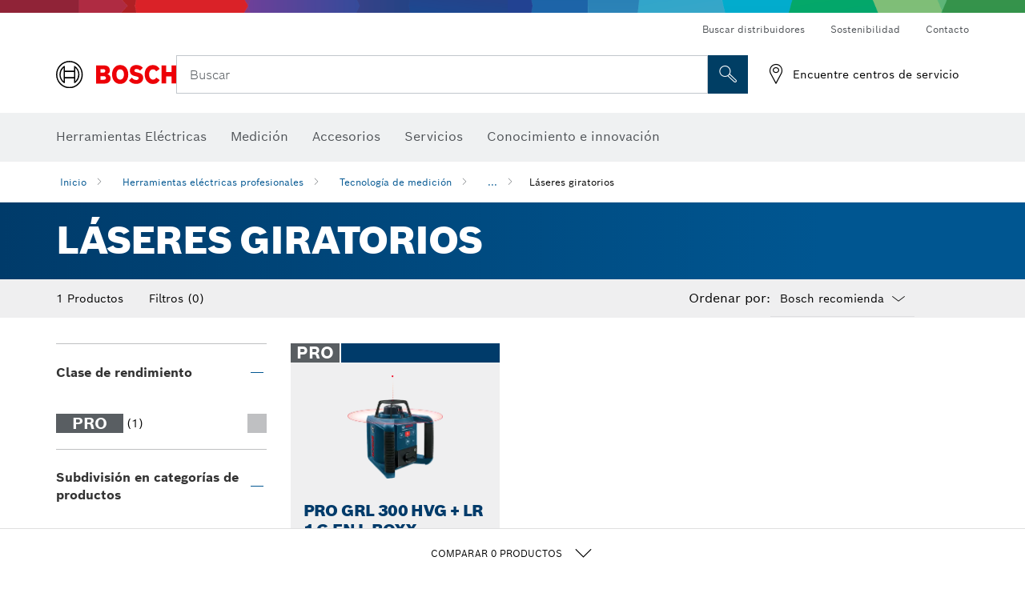

--- FILE ---
content_type: text/html;charset=UTF-8
request_url: https://www.bosch-professional.com/ec/es/laseres-giratorios-131495-ocs-c/
body_size: 28409
content:
<!DOCTYPE html>
<html xmlns="http://www.w3.org/1999/xhtml" lang="es" class="no-js">

    
    

    
        
    <head>
        <meta charset="utf-8">
        <meta name="viewport" content="width=device-width, initial-scale=1.0, maximum-scale=2">
        <meta name="author" content="">
        <meta name="robots" content="index,follow" />

        <meta property="og:url" content="https://www.bosch-professional.com/ec/es/laseres-giratorios-131495-ocs-c/" />
        <meta property="og:title" content="Láseres giratorios Tecnología de medición" />
        <meta property="og:description" content="Láseres giratorios | Nivelar con precisión y alinear objetos rápidamente: con los niveles láser giratorios de Bosch, sólidos y fáciles de manejar, tendrá todo bajo control tanto en el interior como en el exterior." />
        <meta property="og:image" content="https://www.bosch-professional.com/binary/ocsmedia/optimized/full/o84744v54_hrgrl093.png"/>
        <link rel="icon" href="/favicon.ico">
        <title>Láseres giratorios Tecnología de medición</title>
        <meta name="description" content="Láseres giratorios | Nivelar con precisión y alinear objetos rápidamente: con los niveles láser giratorios de Bosch, sólidos y fáciles de manejar, tendrá todo bajo control tanto en el interior como en el exterior.">

        
  <meta name="ps-key" content="1611-58c049a785a67d769fdfcbf6">
  <meta name="ps-country" content="EC">
  <meta name="ps-language" content="es">


        
        
<link rel="preconnect" href="//tags.tiqcdn.com">
<link rel="dns-prefetch" href="//tags.tiqcdn.com">


        
            <link rel="alternate" hreflang="uk-UA" href="https://www.bosch-professional.com/ua/uk/budivel-ni-lazery-131495-ocs-c/">
        
            <link rel="alternate" hreflang="ar-KW" href="https://www.bosch-professional.com/kw/ar/rotation-lasers-131495-ocs-c/">
        
            <link rel="alternate" hreflang="en-EG" href="https://www.bosch-professional.com/eg/en/rotation-lasers-131495-ocs-c/">
        
            <link rel="alternate" hreflang="en-IN" href="https://www.bosch-professional.com/in/en/rotation-lasers-131495-ocs-c/">
        
            <link rel="alternate" hreflang="es-BO" href="https://www.bosch-professional.com/bo/es/laseres-giratorios-131495-ocs-c/">
        
            <link rel="alternate" hreflang="en-AF" href="https://www.bosch-professional.com/middle-east/en/rotation-lasers-131495-ocs-c/">
        
            <link rel="alternate" hreflang="en-AE" href="https://www.bosch-professional.com/ae/en/rotation-lasers-131495-ocs-c/">
        
            <link rel="alternate" hreflang="ar-SY" href="https://www.bosch-professional.com/middle-east/ar/rotation-lasers-131495-ocs-c/">
        
            <link rel="alternate" hreflang="en-ZA" href="https://www.bosch-professional.com/za/en/rotation-lasers-131495-ocs-c/">
        
            <link rel="alternate" hreflang="en-IQ" href="https://www.bosch-professional.com/iq/en/rotation-lasers-131495-ocs-c/">
        
            <link rel="alternate" hreflang="zh-CN" href="https://www.bosch-pt.com.cn/cn/zh/rotation-lasers-131495-ocs-c/">
        
            <link rel="alternate" hreflang="en-MZ" href="https://www.bosch-professional.com/mz/en/rotation-lasers-131495-ocs-c/">
        
            <link rel="alternate" hreflang="en-MY" href="https://www.bosch-pt.com.my/my/en/rotation-lasers-131495-ocs-c/">
        
            <link rel="alternate" hreflang="en-AO" href="https://www.bosch-professional.com/ao/en/rotation-lasers-131495-ocs-c/">
        
            <link rel="alternate" hreflang="ar-LB" href="https://www.bosch-professional.com/lb/ar/rotation-lasers-131495-ocs-c/">
        
            <link rel="alternate" hreflang="he-IL" href="https://www.bosch-professional.com/il/he/rotation-lasers-131495-ocs-c/">
        
            <link rel="alternate" hreflang="en-NG" href="https://www.bosch-professional.com/ng/en/rotation-lasers-131495-ocs-c/">
        
            <link rel="alternate" hreflang="ar-TN" href="https://www.bosch-professional.com/tn/ar/rotation-lasers-131495-ocs-c/">
        
            <link rel="alternate" hreflang="hu-HU" href="https://www.bosch-professional.com/hu/hu/forgolezerek-131495-ocs-c/">
        
            <link rel="alternate" hreflang="ar-YE" href="https://www.bosch-professional.com/middle-east/ar/rotation-lasers-131495-ocs-c/">
        
            <link rel="alternate" hreflang="es-SV" href="https://www.bosch-professional.com/central-america/es/laseres-giratorios-131495-ocs-c/">
        
            <link rel="alternate" hreflang="ar-QA" href="https://www.bosch-professional.com/qa/ar/rotation-lasers-131495-ocs-c/">
        
            <link rel="alternate" hreflang="en-JO" href="https://www.bosch-professional.com/jo/en/rotation-lasers-131495-ocs-c/">
        
            <link rel="alternate" hreflang="es-GT" href="https://www.bosch-professional.com/central-america/es/laseres-giratorios-131495-ocs-c/">
        
            <link rel="alternate" hreflang="es-CR" href="https://www.bosch-professional.com/central-america/es/laseres-giratorios-131495-ocs-c/">
        
            <link rel="alternate" hreflang="es-CL" href="https://www.bosch-professional.com/cl/es/laseres-giratorios-131495-ocs-c/">
        
            <link rel="alternate" hreflang="es-CO" href="https://www.bosch-professional.com/co/es/laseres-giratorios-131495-ocs-c/">
        
            <link rel="alternate" hreflang="es-PE" href="https://www.bosch-professional.com/pe/es/laseres-giratorios-131495-ocs-c/">
        
            <link rel="alternate" hreflang="pl-PL" href="https://www.bosch-professional.com/pl/pl/lasery-obrotowe-131495-ocs-c/">
        
            <link rel="alternate" hreflang="en-BN" href="https://www.bosch-professional.com/middle-east/en/rotation-lasers-131495-ocs-c/">
        
            <link rel="alternate" hreflang="en-SA" href="https://www.bosch-professional.com/sa/en/rotation-lasers-131495-ocs-c/">
        
            <link rel="alternate" hreflang="ro-RO" href="https://www.bosch-professional.com/ro/ro/nivela-laser-rotativa-131495-ocs-c/">
        
            <link rel="alternate" hreflang="es-PA" href="https://www.bosch-professional.com/pa/es/laseres-giratorios-131495-ocs-c/">
        
            <link rel="alternate" hreflang="ar-EG" href="https://www.bosch-professional.com/eg/ar/rotation-lasers-131495-ocs-c/">
        
            <link rel="alternate" hreflang="en-SG" href="https://www.bosch-pt.com.sg/sg/en/rotation-lasers-131495-ocs-c/">
        
            <link rel="alternate" hreflang="ar-DZ" href="https://www.bosch-professional.com/dz/ar/rotation-lasers-131495-ocs-c/">
        
            <link rel="alternate" hreflang="tr-TR" href="https://www.bosch-professional.com/tr/tr/rotasyon-lazerleri-131495-ocs-c/">
        
            <link rel="alternate" hreflang="ar-MA" href="https://www.bosch-professional.com/ma/ar/rotation-lasers-131495-ocs-c/">
        
            <link rel="alternate" hreflang="vi-VN" href="https://vn.bosch-pt.com/vn/vi/rotation-lasers-131495-ocs-c/">
        
            <link rel="alternate" hreflang="en-KE" href="https://www.bosch-professional.com/ke/en/rotation-lasers-131495-ocs-c/">
        
            <link rel="alternate" hreflang="es-HN" href="https://www.bosch-professional.com/central-america/es/laseres-giratorios-131495-ocs-c/">
        
            <link rel="alternate" hreflang="en-OM" href="https://www.bosch-professional.com/om/en/rotation-lasers-131495-ocs-c/">
        
            <link rel="alternate" hreflang="hr-HR" href="https://www.bosch-professional.com/hr/hr/gradevinski-laseri-131495-ocs-c/">
        
            <link rel="alternate" hreflang="en-GE" href="https://www.bosch-professional.com/ge/en/rotation-lasers-131495-ocs-c/">
        
            <link rel="alternate" hreflang="ru-KZ" href="https://www.bosch-professional.com/kz/ru/rotacionnye-lazernye-niveliry-131495-ocs-c/">
        
            <link rel="alternate" hreflang="pt-AO" href="https://www.bosch-professional.com/ao/pt/niveis-laser-rotativos-131495-ocs-c/">
        
            <link rel="alternate" hreflang="pt-MZ" href="https://www.bosch-professional.com/mz/pt/niveis-laser-rotativos-131495-ocs-c/">
        
            <link rel="alternate" hreflang="fr-TN" href="https://www.bosch-professional.com/tn/fr/lasers-rotatifs-131495-ocs-c/">
        
            <link rel="alternate" hreflang="ar-AF" href="https://www.bosch-professional.com/middle-east/ar/rotation-lasers-131495-ocs-c/">
        
            <link rel="alternate" hreflang="ar-AE" href="https://www.bosch-professional.com/ae/ar/rotation-lasers-131495-ocs-c/">
        
            <link rel="alternate" hreflang="en-SY" href="https://www.bosch-professional.com/middle-east/en/rotation-lasers-131495-ocs-c/">
        
            <link rel="alternate" hreflang="sl-SI" href="https://www.bosch-professional.com/si/sl/rotacijski-laserji-131495-ocs-c/">
        
            <link rel="alternate" hreflang="es-PY" href="https://www.bosch-professional.com/py/es/laseres-giratorios-131495-ocs-c/">
        
            <link rel="alternate" hreflang="es-DO" href="https://www.bosch-professional.com/central-america/es/laseres-giratorios-131495-ocs-c/">
        
            <link rel="alternate" hreflang="ar-IQ" href="https://www.bosch-professional.com/iq/ar/rotation-lasers-131495-ocs-c/">
        
            <link rel="alternate" hreflang="en-KW" href="https://www.bosch-professional.com/kw/en/rotation-lasers-131495-ocs-c/">
        
            <link rel="alternate" hreflang="es-EC" href="https://www.bosch-professional.com/ec/es/laseres-giratorios-131495-ocs-c/">
        
            <link rel="alternate" hreflang="bg-BG" href="https://www.bosch-professional.com/bg/bg/rotation-lasers-131495-ocs-c/">
        
            <link rel="alternate" hreflang="en-LB" href="https://www.bosch-professional.com/lb/en/rotation-lasers-131495-ocs-c/">
        
            <link rel="alternate" hreflang="cs-CZ" href="https://www.bosch-professional.com/cz/cs/rotacni-lasery-131495-ocs-c/">
        
            <link rel="alternate" hreflang="en-PH" href="https://www.bosch-pt.com.ph/ph/en/rotation-lasers-131495-ocs-c/">
        
            <link rel="alternate" hreflang="ru-BY" href="https://www.bosch-professional.com/by/ru/rotacionnye-lazernye-niveliry-131495-ocs-c/">
        
            <link rel="alternate" hreflang="en-PK" href="https://www.bosch-professional.com/pk/en/rotation-lasers-131495-ocs-c/">
        
            <link rel="alternate" hreflang="en-TN" href="https://www.bosch-professional.com/tn/en/rotation-lasers-131495-ocs-c/">
        
            <link rel="alternate" hreflang="ar-SA" href="https://www.bosch-professional.com/sa/ar/rotation-lasers-131495-ocs-c/">
        
            <link rel="alternate" hreflang="ar-BN" href="https://www.bosch-professional.com/middle-east/ar/rotation-lasers-131495-ocs-c/">
        
            <link rel="alternate" hreflang="fr-MA" href="https://www.bosch-professional.com/ma/fr/lasers-rotatifs-131495-ocs-c/">
        
            <link rel="alternate" hreflang="zh-TW" href="https://www.bosch-pt.com.tw/tw/zh/rotation-lasers-131495-ocs-c/">
        
            <link rel="alternate" hreflang="sr-RS" href="https://www.bosch-professional.com/rs/sr/rotacioni-laseri-131495-ocs-c/">
        
            <link rel="alternate" hreflang="fr-DZ" href="https://www.bosch-professional.com/dz/fr/lasers-rotatifs-131495-ocs-c/">
        
            <link rel="alternate" hreflang="pt-BR" href="https://www.bosch-professional.com/br/pt/niveis-laser-rotativos-131495-ocs-c/">
        
            <link rel="alternate" hreflang="sk-SK" href="https://www.bosch-professional.com/sk/sk/rotacne-lasery-131495-ocs-c/">
        
            <link rel="alternate" hreflang="es-VE" href="https://www.bosch-professional.com/ve/es/laseres-giratorios-131495-ocs-c/">
        
            <link rel="alternate" hreflang="ar-JO" href="https://www.bosch-professional.com/jo/ar/rotation-lasers-131495-ocs-c/">
        
            <link rel="alternate" hreflang="en-TZ" href="https://www.bosch-professional.com/tz/en/rotation-lasers-131495-ocs-c/">
        
            <link rel="alternate" hreflang="es-MX" href="https://www.bosch-professional.com/mx/es/laseres-giratorios-131495-ocs-c/">
        
            <link rel="alternate" hreflang="ru-RU" href="https://www.bosch-professional.com/ru/ru/rotacionnye-lazernye-niveliry-131495-ocs-c/">
        
            <link rel="alternate" hreflang="ar-OM" href="https://www.bosch-professional.com/om/ar/rotation-lasers-131495-ocs-c/">
        
            <link rel="alternate" hreflang="en-YE" href="https://www.bosch-professional.com/middle-east/en/rotation-lasers-131495-ocs-c/">
        
            <link rel="alternate" hreflang="es-AR" href="https://www.bosch-professional.com/ar/es/laseres-giratorios-131495-ocs-c/">
        
            <link rel="alternate" hreflang="en-QA" href="https://www.bosch-professional.com/qa/en/rotation-lasers-131495-ocs-c/">
        
            <link rel="alternate" hreflang="en-MA" href="https://www.bosch-professional.com/ma/en/rotation-lasers-131495-ocs-c/">
        
            <link rel="alternate" hreflang="en-DZ" href="https://www.bosch-professional.com/dz/en/rotation-lasers-131495-ocs-c/">
        
            <link rel="alternate" hreflang="es-NI" href="https://www.bosch-professional.com/central-america/es/laseres-giratorios-131495-ocs-c/">
        
            <link rel="alternate" hreflang="th-TH" href="https://th.bosch-pt.com/th/th/rotation-lasers-131495-ocs-c/">
        
         
        


        <script  type="application/ld+json">{
  "@type" : "ItemList",
  "numberOfItems" : 1,
  "itemListElement" : [ {
    "@type" : "ListItem",
    "position" : 1,
    "item" : {
      "@type" : "Product",
      "name" : "PRO GRL 300 HVG + LR 1 G en L-BOXX",
      "url" : "https://www.bosch-professional.com/ec/es/products/grl-250-hv-0601061600",
      "sku" : "0601061600",
      "category" : "Láseres giratorios",
      "image" : "https://www.bosch-professional.com/binary/ocsmedia/optimized/full/o84744v54_hrgrl093.png",
      "brand" : {
        "@type" : "Brand",
        "name" : "Bosch Professional"
      },
      "offers" : {
        "@type" : "Offer",
        "itemCondition" : "https://schema.org/NewCondition",
        "price" : 0,
        "priceCurrency" : null,
        "availability" : ""
      },
      "@id" : "https://www.bosch-professional.com/ec/es/products/grl-250-hv-0601061600"
    }
  } ],
  "@context" : "https://schema.org",
  "@id" : "https://www.bosch-professional.com/ec/es/laseres-giratorios-131495-ocs-c/#itemlist"
}</script>

        <script type="application/ld+json"> {"@context": "http://schema.org", "@type": "BreadcrumbList", "itemListElement":[{"@type": "ListItem","position":1,"item":{"@id": "https://www.bosch-professional.com/ec/es/herramientas-electricas-profesionales-131398-ocs-c/","name": "Herramientas el&eacute;ctricas profesionales"}},{"@type": "ListItem","position":2,"item":{"@id": "https://www.bosch-professional.com/ec/es/tecnologia-de-medicion-131410-ocs-c/","name": "Tecnolog&iacute;a de medici&oacute;n"}},{"@type": "ListItem","position":3,"item":{"@id": "https://www.bosch-professional.com/ec/es/laseres-giratorios-131495-ocs-c/","name": "L&aacute;seres giratorios"}}]}</script>
        
        <!--  Konfiguration GTM DL -->
        
  

        <!--End Konfiguration -->

        
<!-- central head resources -->
<link rel="preload" href="https://www.bosch-professional.com/res/fonts/boschsans/BoschSans-Regular.woff2" as="font" type="font/woff2" crossorigin="anonymous">
<link rel="preload" href="https://www.bosch-professional.com/res/fonts/boschsans/BoschSans-Bold.woff2" as="font" type="font/woff2" crossorigin="anonymous">
<link rel="preload" href="https://www.bosch-professional.com/res/fonts/boschsans/BoschSans-Black.woff2" as="font" type="font/woff2" crossorigin="anonymous">
<style>
@keyframes slide-up {
0% {
transform: translateY(110vh);
}
100% {
transform: translateY(0vh);
}
}
dock-privacy-settings {
position: fixed !important;
top: 0px;
left: 0px;
transform: translateY(110vh);
animation: slide-up 0s forwards;
animation-delay: 3s;
}
</style>
<link rel="stylesheet" type="text/css" href="https://www.bosch-professional.com/res/critical.css">
<link rel="preload" href="https://www.bosch-professional.com/res/main.css" as="style" onload="this.onload=null;this.rel='stylesheet'">
<noscript><link rel="stylesheet" href="https://www.bosch-professional.com/res/main.css"></noscript>
<script>
var CONF = {
ASSET_PATH: 'https://www.bosch-professional.com/res/',
ENV: 'production'
}
</script>


        <link rel="canonical" href="https://www.bosch-professional.com/ec/es/laseres-giratorios-131495-ocs-c/">
        
        
    </head>

    

    <body class=""
          data-track_pagename="ProductListingPagePT"
          data-country="ec"
          data-language="es"
          data-locale="es_EC"
          data-region="rla"
    >

        
        
        
<script id="tealium_pdl" type="text/javascript">
function getCookie(cookieName) {
var cookieArr = document.cookie.split(";");
for(var i = 0; i < cookieArr.length; i++) {
var cookiePair = cookieArr[i].split("=");
if(cookieName == cookiePair[0].trim()) {
return decodeURIComponent(cookiePair[1]);
}
}
return null;
}
var utag_data = {
language : "es",
page_country : "EC",
page_name : "content : Page Name",
business_unit : "pt",
tealium_event: "PT_Generic_Pageload",
brand_name: "BOSCH",
page_type : "content",
page_id : "2201639",
page_breadcrumb : [ "Technical Pages", "Tracking", "Tealium" ],
page_subcategory1: "Technical Pages",
page_subcategory2: "Tracking",
page_subcategory3: "Tealium",
page_subcategory4: undefined,
page_subcategory5: undefined,
release_id : "13379",
division: "PT",
site_domain_type: "prod",
currency: "EUR",
logged_in_user : getCookie("id") != null ? "yes" : "no",
}
</script>


        
        
  <script>
    if (typeof utag_data === 'undefined') {
      utag_data = {};
    }
    utag_data.brand_name = "BOSCH";
    utag_data.business_unit = "mt";
    utag_data.division = "PT"
    
    utag_data.logged_in_user = "no";
    
    

    
    utag_data.language = "es";
    utag_data.page_country = "EC";
    
    utag_data.page_breadcrumb = ["Herramientas el\u00E9ctricas profesionales","Tecnolog\u00EDa de medici\u00F3n","L\u00E1seres giratorios"];
    
    
    utag_data.product_id = ["0601061600"];
    

    
    utag_data.page_subcategory1 = "Herramientas el\u00E9ctricas profesionales";
    utag_data.page_subcategory2 = "Tecnolog\u00EDa de medici\u00F3n";
    utag_data.page_subcategory3 = "L\u00E1seres giratorios";
    utag_data.page_subcategory4 = null;
    utag_data.page_subcategory5 = null;

    
    
    
    
     utag_data.page_subcategory4 = undefined; 
     utag_data.page_subcategory5 = undefined; 
    
    
    
    utag_data.product_name = ["PRO GRL 300 HVG + LR 1 G en L-BOXX"];
    
    
    

    
    utag_data.product_brand = ["Professional"];
    

    

     utag_data.release_id = "3.17.8";
  </script>


        
        <script
        >
          utag_data.tealium_event = "PT_ProductList_Pageload";

          
          utag_data.filter_category = undefined;
          utag_data.filter_name =  undefined;
          utag_data.filter_value =  undefined;
          

          

          utag_data.page_id = 'pt-plp-' + 131495;

          utag_data.page_type = 'category';
          utag_data.product_category = ["L\u00E1seres giratorios"];
          
          
          utag_data.page_name = 'category : ' + null;
          utag_data.product_category_id = ["131495"];
          
          utag_data.sort_by = "default";
        </script>

        
        
<script id="tealium_script">
window.addEventListener("load", function(a,b,c,d) {
a='//tags.tiqcdn.com/utag/robert-bosch/ec-pt-professional-web/prod/utag.js';
b=document;c='script';d=b.createElement(c);d.src=a;d.type='text/java'+c;d.async=true;
a=b.getElementsByTagName(c)[0];
a.parentNode.insertBefore(d,a);
});
</script>


        
        

			<header id="header" class="o-header o-header--alt o-header--hoverNav">
			<div class="o-header-search-sticky">
				<div class="o-header-search-wrapper container">
					<nav class="o-header-search__top" aria-label="Meta">
<!-- meta navigation -->
	<ul class="m-metanavigation__items hidden-xs hidden-sm">
<li class="m-metanavigation__items__item">
	<a  class="trackingElement trackingTeaser m-metanavigation__items__item--link"
		data-track_domEvent="click" 
		data-track_modulePosition="1" 
		data-track_elementtype="Text"
		data-track_elementinfo="Buscar distribuidores"
		data-track_elementlinktype="external"
		data-track_dyn_teasertype="Navigation"
		data-track_dyn_teasercontent="Buscar distribuidores"
		href="https://www.bosch-professional.com/ec/es/dl/localizador-de-distribuidores/dealersearch/" 
		title="Buscar distribuidores"
		target="_self"> 
		Buscar distribuidores
	</a>
</li>        
<li class="m-metanavigation__items__item">
	<a  class="trackingElement trackingTeaser m-metanavigation__items__item--link"
		data-track_domEvent="click" 
		data-track_modulePosition="1" 
		data-track_elementtype="Text"
		data-track_elementinfo="Sostenibilidad"
		data-track_elementlinktype="external"
		data-track_dyn_teasertype="Navigation"
		data-track_dyn_teasercontent="Sostenibilidad"
		href="https://www.bosch-pt.com/ww/gb/en/company/sustainability/" 
		title="Sostenibilidad"
		target="_self"> 
		Sostenibilidad
	</a>
</li>        
<li class="m-metanavigation__items__item">
	<a  class="trackingElement trackingTeaser m-metanavigation__items__item--link"
		data-track_domEvent="click" 
		data-track_modulePosition="1" 
		data-track_elementtype="Text"
		data-track_elementinfo="Contacto"
		data-track_elementlinktype="internal"
		data-track_dyn_teasertype="Navigation"
		data-track_dyn_teasercontent="Contacto"
		href="//www.bosch-professional.com/ec/es/servicios/servicio-postventa/contacto/" 
		title="Contacto"
		target="_self"> 
		Contacto
	</a>
</li>        
	</ul>
		   		</nav>
					<nav class="o-header-search" aria-label="Búsqueda">
            			<div class="o-header-search__left">
		<div class="m-brandLogo">
			<a  href="//www.bosch-professional.com/ec/es/" 
				title="Herramientas eléctricas de Bosch" 
			    class="trackingElement m-brandLogo__link"
			    data-track_domEvent="click" 
				data-track_modulePosition="1" 
				data-track_elementtype="Logo"
				data-track_elementinfo="Herramientas eléctricas de Bosch"
				data-track_elementlinktype="internal">
<picture >
<!-- WebP, Reihenfolge beachten: Desktop, Tablet, Mobile -->
<img class="m-brandLogo__image img-responsive"
width="165" height="50"
src="https://www.bosch-professional.com/media/professional/central_assets/bosch_logo/bosch.svg"
title=""
alt="Herramientas eléctricas de Bosch">
</picture>		
			</a>
		</div>
            			</div>
            			<div class="o-header-search__main">
								<!-- search navigation --> 
<div class="m-searchNavigation"
	data-placeholder=""
	data-placeholder-desktop="Buscar">
	<form id="header-search" 
		  class="m-searchNavigation__form" 
		  method="get" 
		  role="search" 
		  action="//www.bosch-professional.com/ec/es/searchfrontend/"> 
			<div class="m-searchNavigation__label">
				<span class="m-searchNavigation__labelText">Buscar</span>
					<button type="button" 
							class="bba-btn bba-btn--primary m-searchNavigation__button m-searchNavigation__button--search"
							aria-label="Búsqueda in situ"
							tabindex="-1">
						<i class="icon-Bosch-Ic-search-black"></i>
					</button>
			</div>	
			<div class="m-searchNavigation__inputWrapper">
				<button type="submit" class="trackingElement trackingTeaser bba-btn bba-btn--primary m-searchNavigation__button m-searchNavigation__button--submit bba-btn bba-btn--primary"
						data-track_domEvent="click"
						data-track_modulePosition="2" 
						data-track_elementtype="Icon"
						data-track_elementinfo="SearchFormSubmit"
						data-track_elementlinktype="internal"
						data-track_dyn_teasertype="Search"
						data-track_dyn_teasercontent="Onsite Search"
						aria-label="Enviar solicitud de búsqueda"
						tabindex="-1"
				>	
					<i class="icon-Bosch-Ic-search-black"></i>
				</button>
				<input  class="trackingElement trackingTeaser m-searchNavigation__searchField" 
						placeholder="Buscar" 
						type="search" 
						name="q" 
						id="search" 
						role="combobox" 
						aria-haspopup="dialog"
						aria-expanded="false" 
						aria-controls="searchNavField" 
						aria-activedescendant
						data-track_domEvent="click"
						data-track_modulePosition="2" 
						data-track_elementtype="Field"
						data-track_elementinfo="SearchFormField"
						data-track_elementlinktype="internal"
						data-track_dyn_teasertype="Search"
						data-track_dyn_teasercontent="Onsite Search"
						tabindex="0"
				>
				<input 	class="m-searchNavigation__searchSuggest" 
						disabled 
						type="text" 
						placeholder="Buscar" 
						autocomplete="off">
			</div>
			<button type="button" 
					name="button" 
					class="trackingElement trackingTeaser m-searchNavigation__button m-searchNavigation__button--close" 
				    data-track_domEvent="click"
					data-track_modulePosition="2" 
					data-track_elementtype="Icon"
					data-track_elementinfo="SearchFormClose"
					data-track_elementlinktype="internal"
					data-track_dyn_teasertype="Search"
					data-track_dyn_teasercontent="Onsite Search Close"
					aria-label="Buscar Cerrar"
					tabindex="-1"
			>
				<i class="icon-Bosch-Ic-close-black"></i>
			</button>
	</form>
</div>
									</div>
									<div class="o-header-search__right">
                						<div class="m-conversion_bar">
<nav class="trackingModule m-conversion_bar" data-track_moduletype="User Service" aria-label="Barra de conversión">
		<ul class="m-conversion_bar__items">
	<li class="trackingElement m-conversion_bar__item">
		<a  href="//www.bosch-professional.com/ec/es/servicios/servicio-postventa/encuentre-centros-de-servicio/" 
			title="Encuentre centros de servicio" 
			class="trackingElement trackingTeaser m-conversion_bar__link" 
			target="_blank"
			data-track_domEvent="click" 
			data-track_modulePosition="4" 
			data-track_elementtype="Text"
			data-track_elementinfo=""
			data-track_elementlinktype="internal"
			data-track_dyn_teasercontent=""
		> 
			<i class="icon-Bosch-Ic-store-locator-black"></i>
			<span class="m-conversion_bar__text"> Encuentre centros de servicio </span>
		</a>
	</li>	
		</ul>
</nav>
						                		</div>
						                	</div>
						          		</nav>
						          		<div class="o-header-search__results">
<div id="header-search-results" class="m-searchNavigationResults m-searchNavigationResults--hidden trackingModule" data-track_moduletype="Search Flyout">
    <div class="m-searchNavigationResults__detailed trackingTeaser" aria-label="Resultado de la búsqueda" role="dialog"></div>
    <div class="m-searchNavigationResults__right">
        <div class="m-searchNavigationResults__suggestions"></div>
        <div class="m-searchNavigationResults__teasers"></div>
    </div>
</div>
						          		</div>
						          	</div>
						          	<div class="o-header__mWrapper--gray">
		        						<div class="o-header__mWrapper">
		            						<div class="o-header__faker"></div>
		            							<nav class="m-mainNavigation " aria-label="Principal">
		                							<div class="m-mainNavigation__container">
		                    							<div class="m-mainNavigation__col m-mainNavigation__col--fixed">
		                        							<button type="button" class="m-mainNavigation__toggle">
		                            							<span class="m-mainNavigation__toggleBar"></span>
									                            <span class="m-mainNavigation__toggleBar"></span>
									                            <span class="m-mainNavigation__toggleBar"></span>
									                            <span class="m-mainNavigation__toggleBar"></span>
		                        							</button>
		                    							</div>
				            <div class="m-mainNavigation__col">
<div class="m-mainNavigation__itemsWrapper" data-backlabel="Atr&aacute;s">
		<ul class="m-mainNavigation__items">
			<li class="m-mainNavigation__item hidden-md hidden-lg">
				<a  class="trackingElement trackingTeaser m-mainNavigation__link" 
					href="//www.bosch-professional.com/ec/es/" 
					title="Inicio"
					data-track_domEvent="click"
					data-track_modulePosition="2" 
					data-track_elementtype="Text"
					data-track_elementinfo="Inicio"
					data-track_elementlinktype="internal" 
					data-track_dyn_teasercontent="Inicio"
 					data-track_dyn_teasertype="Navigation"
				>					
					<span class="m-mainNavigation__text">Inicio</span>
				</a>	  								
			</li>	
						<li class="m-mainNavigation__item m-mainNavigation__item--dropdown">
						<div class="navigationItem">
						<a 	class="trackingElement trackingTeaser m-mainNavigation__link " 
							href="/ec/es/artesania-industria-131398-ocs-c/" 
							title="Herramientas El&eacute;ctricas"
data-target="#flyout-products-flyout_tools"
							data-track_domEvent="click"
							data-track_modulePosition="2" 
							data-track_elementtype="Text"
							data-track_elementinfo="Herramientas El&eacute;ctricas"
							data-track_elementlinktype="internal"
							data-track_dyn_teasercontent="Herramientas El&eacute;ctricas"
							data-track_dyn_teasertype="Navigation"			
						>					
							<span class="m-mainNavigation__text ">Herramientas El&eacute;ctricas</span>
						</a>		
						<button class="acc-button hidden" 
data-target="#flyout-products-flyout_tools"
							popovertarget="flyout-products-flyout_tools"	
							aria-label="Herramientas El&eacute;ctricas">
				                <i class="icon-Bosch-Ic-arrow-black-bottom"></i>
				        </button>		
				        </div>						
					<ul class="m-mainNavigation__dropdownItems m-mainNavigation__dropdownItems--hidden">
<li>
	<div class="m-mainNavigation__link--header">
		<a 	href="/ec/es/artesania-industria-131398-ocs-c/" 
			class="link m-header_navigation_flyout__link trackingElement trackingTeaser"
			title="Herramientas El&eacute;ctricas"
			data-track_domEvent="click"
			data-track_modulePosition="2" 
			data-track_elementtype="Text"
			data-track_elementinfo="Herramientas El&eacute;ctricas"
			data-track_elementlinktype="internal"
			data-track_dyn_teasercontent="Herramientas El&eacute;ctricas"
			data-track_dyn_teasertype="Navigation"										
			>Herramientas El&eacute;ctricas</a>
	</div>
</li>
						<li>
							<div class="container m-header_navigation_flyout m-header_navigation_flyout--mobile">
								<div class="row">
<div class="col-md-2 col-sm-12 col--item "> <a href="https://www.bosch-professional.com/ec/es/nuevas-herramientas-131399-ocs-c/" title="" target="_self" class="m-header_navigation_flyout__item trackingElement" data-track_domEvent="click" data-track_modulePosition="2" data-track_elementtype="Image" data-track_elementinfo="Nuevas herramientas" data-track_elementlinktype="internal" data-track_dyn_teasercontent="Products" data-track_dyn_subteasercontent="Nuevas herramientas" > <div class="m-header_navigation_flyout__item__image "> <picture >
<!-- WebP, Reihenfolge beachten: Desktop, Tablet, Mobile -->
<source media="(min-width: 992px)" data-srcset="https://www.bosch-professional.com/binary/ocsmedia/optimized/263x155/pcc131399pcta5252p1_novelities.png">


<img class="img-responsive center-block lazyload"
width="263" height="155"
data-src="
https://www.bosch-professional.com/binary/ocsmedia/optimized/263x155/pcc131399pcta5252p1_novelities.png
"
title="Nuevas herramientas"
alt="Nuevas herramientas">
</picture> </div> <div class="m-header_navigation_flyout__item__caption"> Nuevas herramientas </div> </a> </div>
<div class="col-md-2 col-sm-12 col--item "> <a href="/ec/es/promotion/overview.html" title="Promociones" target="_self" class="m-header_navigation_flyout__item trackingElement" data-track_domEvent="click" data-track_modulePosition="2" data-track_elementtype="Image" data-track_elementinfo="Promociones" data-track_elementlinktype="internal" data-track_dyn_teasercontent="Products" data-track_dyn_subteasercontent="Promociones" > <div class="m-header_navigation_flyout__item__image "> <picture >
<!-- WebP, Reihenfolge beachten: Desktop, Tablet, Mobile -->
<source media="(min-width: 992px)" data-srcset="https://www.bosch-professional.com/media/professional_bi/flyout_redesign/tools/kv_flyout_redesign_offers_137x77.png">


<img class="img-responsive center-block lazyload"
width="263" height="155"
data-src="
https://www.bosch-professional.com/media/professional_bi/flyout_redesign/tools/kv_flyout_redesign_offers_137x77.png
"
title="Promociones"
alt="Promociones">
</picture> </div> <div class="m-header_navigation_flyout__item__caption"> Promociones </div> </a> </div>
<div class="col-md-2 col-sm-12 col--item "> <a href="https://www.bosch-professional.com/ec/es/heavy-duty-226567-ocs-c/" title="" target="_self" class="m-header_navigation_flyout__item trackingElement" data-track_domEvent="click" data-track_modulePosition="2" data-track_elementtype="Image" data-track_elementinfo="Heavy Duty" data-track_elementlinktype="internal" data-track_dyn_teasercontent="Products" data-track_dyn_subteasercontent="Heavy Duty" > <div class="m-header_navigation_flyout__item__image "> <picture >
<!-- WebP, Reihenfolge beachten: Desktop, Tablet, Mobile -->
<source media="(min-width: 992px)" data-srcset="https://www.bosch-professional.com/binary/ocsmedia/optimized/263x155/o303087v54_GSB_13_RE_dyn.png">


<img class="img-responsive center-block lazyload"
width="263" height="155"
data-src="
https://www.bosch-professional.com/binary/ocsmedia/optimized/263x155/o303087v54_GSB_13_RE_dyn.png
"
title="Heavy Duty"
alt="Heavy Duty">
</picture> </div> <div class="m-header_navigation_flyout__item__caption"> Heavy Duty </div> </a> </div>
<div class="col-md-2 col-sm-12 col--item "> <a href="https://www.bosch-professional.com/ec/es/herramientas-inalambricas-131400-ocs-c/" title="" target="_self" class="m-header_navigation_flyout__item trackingElement" data-track_domEvent="click" data-track_modulePosition="2" data-track_elementtype="Image" data-track_elementinfo="Herramientas inalámbricas" data-track_elementlinktype="internal" data-track_dyn_teasercontent="Products" data-track_dyn_subteasercontent="Herramientas inalámbricas" > <div class="m-header_navigation_flyout__item__image "> <picture >
<!-- WebP, Reihenfolge beachten: Desktop, Tablet, Mobile -->
<source media="(min-width: 992px)" data-srcset="https://www.bosch-professional.com/binary/ocsmedia/optimized/263x155/o559509v54_GDS_18V-780_5Ah_Ghost_Image_Dyn.png">


<img class="img-responsive center-block lazyload"
width="263" height="155"
data-src="
https://www.bosch-professional.com/binary/ocsmedia/optimized/263x155/o559509v54_GDS_18V-780_5Ah_Ghost_Image_Dyn.png
"
title="Herramientas inalámbricas"
alt="Herramientas inalámbricas">
</picture> </div> <div class="m-header_navigation_flyout__item__caption"> Herramientas inalámbricas </div> </a> </div>
<div class="col-md-2 col-sm-12 col--item "> <a href="https://www.bosch-professional.com/ec/es/productos-y-servicios-conectados-2756497-ocs-c/" title="" target="_self" class="m-header_navigation_flyout__item trackingElement" data-track_domEvent="click" data-track_modulePosition="2" data-track_elementtype="Image" data-track_elementinfo="Productos y servicios conectados" data-track_elementlinktype="internal" data-track_dyn_teasercontent="Products" data-track_dyn_subteasercontent="Productos y servicios conectados" > <div class="m-header_navigation_flyout__item__image "> <picture >
<!-- WebP, Reihenfolge beachten: Desktop, Tablet, Mobile -->
<source media="(min-width: 992px)" data-srcset="https://www.bosch-professional.com/binary/ocsmedia/optimized/263x155/pcc2756497pcta5252p1_vernetzte_produkte_und_services_530x530.png">


<img class="img-responsive center-block lazyload"
width="263" height="155"
data-src="
https://www.bosch-professional.com/binary/ocsmedia/optimized/263x155/pcc2756497pcta5252p1_vernetzte_produkte_und_services_530x530.png
"
title="Productos y servicios conectados"
alt="Productos y servicios conectados">
</picture> </div> <div class="m-header_navigation_flyout__item__caption"> Productos y servicios conectados </div> </a> </div>
<div class="col-md-2 col-sm-12 col--item "> <a href="https://www.bosch-professional.com/ec/es/taladros-taladros-percutores-y-atornilladores-131402-ocs-c/" title="" target="_self" class="m-header_navigation_flyout__item trackingElement" data-track_domEvent="click" data-track_modulePosition="2" data-track_elementtype="Image" data-track_elementinfo="Taladros, taladros percutores y atornilladores" data-track_elementlinktype="internal" data-track_dyn_teasercontent="Products" data-track_dyn_subteasercontent="Taladros, taladros percutores y atornilladores" > <div class="m-header_navigation_flyout__item__image "> <picture >
<!-- WebP, Reihenfolge beachten: Desktop, Tablet, Mobile -->
<source media="(min-width: 992px)" data-srcset="https://www.bosch-professional.com/binary/ocsmedia/optimized/263x155/o451521v54_451521GDS_18V-350_GBA_18V_4Ah_Dyn_Ghost_Image.png">


<img class="img-responsive center-block lazyload"
width="263" height="155"
data-src="
https://www.bosch-professional.com/binary/ocsmedia/optimized/263x155/o451521v54_451521GDS_18V-350_GBA_18V_4Ah_Dyn_Ghost_Image.png
"
title="Taladros, taladros percutores y atornilladores"
alt="Taladros, taladros percutores y atornilladores">
</picture> </div> <div class="m-header_navigation_flyout__item__caption"> Taladros, taladros percutores y atornilladores </div> </a> </div>
<div class="col-md-2 col-sm-12 col--item "> <a href="https://www.bosch-professional.com/ec/es/rotomartillos-y-martillos-demoledores-131403-ocs-c/" title="" target="_self" class="m-header_navigation_flyout__item trackingElement" data-track_domEvent="click" data-track_modulePosition="2" data-track_elementtype="Image" data-track_elementinfo="Rotomartillos y martillos demoledores" data-track_elementlinktype="internal" data-track_dyn_teasercontent="Products" data-track_dyn_subteasercontent="Rotomartillos y martillos demoledores" > <div class="m-header_navigation_flyout__item__image "> <picture >
<!-- WebP, Reihenfolge beachten: Desktop, Tablet, Mobile -->
<source media="(min-width: 992px)" data-srcset="https://www.bosch-professional.com/binary/ocsmedia/optimized/263x155/o474962v54_GBH_18V-18_X_2Ah_AMPShare_OneChuck_Ghost_Image_Dyn.png">


<img class="img-responsive center-block lazyload"
width="263" height="155"
data-src="
https://www.bosch-professional.com/binary/ocsmedia/optimized/263x155/o474962v54_GBH_18V-18_X_2Ah_AMPShare_OneChuck_Ghost_Image_Dyn.png
"
title="Rotomartillos y martillos demoledores"
alt="Rotomartillos y martillos demoledores">
</picture> </div> <div class="m-header_navigation_flyout__item__caption"> Rotomartillos y martillos demoledores </div> </a> </div>
<div class="col-md-2 col-sm-12 col--item "> <a href="https://www.bosch-professional.com/ec/es/amoladoras-angulares-y-trabajos-con-metal-131405-ocs-c/" title="" target="_self" class="m-header_navigation_flyout__item trackingElement" data-track_domEvent="click" data-track_modulePosition="2" data-track_elementtype="Image" data-track_elementinfo="Amoladoras angulares y trabajos con metal" data-track_elementlinktype="internal" data-track_dyn_teasercontent="Products" data-track_dyn_subteasercontent="Amoladoras angulares y trabajos con metal" > <div class="m-header_navigation_flyout__item__image "> <picture >
<!-- WebP, Reihenfolge beachten: Desktop, Tablet, Mobile -->
<source media="(min-width: 992px)" data-srcset="https://www.bosch-professional.com/binary/ocsmedia/optimized/263x155/o567966v54_567966.png">


<img class="img-responsive center-block lazyload"
width="263" height="155"
data-src="
https://www.bosch-professional.com/binary/ocsmedia/optimized/263x155/o567966v54_567966.png
"
title="Amoladoras angulares y trabajos con metal"
alt="Amoladoras angulares y trabajos con metal">
</picture> </div> <div class="m-header_navigation_flyout__item__caption"> Amoladoras angulares y trabajos con metal </div> </a> </div>
<div class="col-md-2 col-sm-12 col--item "> <a href="https://www.bosch-professional.com/ec/es/herramientas-de-mesa-y-bancos-de-trabajo-131406-ocs-c/" title="" target="_self" class="m-header_navigation_flyout__item trackingElement" data-track_domEvent="click" data-track_modulePosition="2" data-track_elementtype="Image" data-track_elementinfo="Herramientas de mesa y bancos de trabajo" data-track_elementlinktype="internal" data-track_dyn_teasercontent="Products" data-track_dyn_subteasercontent="Herramientas de mesa y bancos de trabajo" > <div class="m-header_navigation_flyout__item__image "> <picture >
<!-- WebP, Reihenfolge beachten: Desktop, Tablet, Mobile -->
<source media="(min-width: 992px)" data-srcset="https://www.bosch-professional.com/binary/ocsmedia/optimized/263x155/o430296v54_GCO_230_Horizontal_dyn.png">


<img class="img-responsive center-block lazyload"
width="263" height="155"
data-src="
https://www.bosch-professional.com/binary/ocsmedia/optimized/263x155/o430296v54_GCO_230_Horizontal_dyn.png
"
title="Herramientas de mesa y bancos de trabajo"
alt="Herramientas de mesa y bancos de trabajo">
</picture> </div> <div class="m-header_navigation_flyout__item__caption"> Herramientas de mesa y bancos de trabajo </div> </a> </div>
<div class="col-md-2 col-sm-12 col--item "> <a href="https://www.bosch-professional.com/ec/es/lijadoras-y-cepillos-131407-ocs-c/" title="" target="_self" class="m-header_navigation_flyout__item trackingElement" data-track_domEvent="click" data-track_modulePosition="2" data-track_elementtype="Image" data-track_elementinfo="Lijadoras y cepillos" data-track_elementlinktype="internal" data-track_dyn_teasercontent="Products" data-track_dyn_subteasercontent="Lijadoras y cepillos" > <div class="m-header_navigation_flyout__item__image "> <picture >
<!-- WebP, Reihenfolge beachten: Desktop, Tablet, Mobile -->
<source media="(min-width: 992px)" data-srcset="https://www.bosch-professional.com/binary/ocsmedia/optimized/263x155/o468807v82_GEX_18V-150-3_4Ah_ProCORE_Edge_Protection_Ring_Dust_Box_Dyn.png">


<img class="img-responsive center-block lazyload"
width="263" height="155"
data-src="
https://www.bosch-professional.com/binary/ocsmedia/optimized/263x155/o468807v82_GEX_18V-150-3_4Ah_ProCORE_Edge_Protection_Ring_Dust_Box_Dyn.png
"
title="Lijadoras y cepillos"
alt="Lijadoras y cepillos">
</picture> </div> <div class="m-header_navigation_flyout__item__caption"> Lijadoras y cepillos </div> </a> </div>
<div class="col-md-2 col-sm-12 col--item "> <a href="https://www.bosch-professional.com/ec/es/fresadoras-131483-ocs-c/" title="" target="_self" class="m-header_navigation_flyout__item trackingElement" data-track_domEvent="click" data-track_modulePosition="2" data-track_elementtype="Image" data-track_elementinfo="Fresadoras" data-track_elementlinktype="internal" data-track_dyn_teasercontent="Products" data-track_dyn_subteasercontent="Fresadoras" > <div class="m-header_navigation_flyout__item__image "> <picture >
<!-- WebP, Reihenfolge beachten: Desktop, Tablet, Mobile -->
<source media="(min-width: 992px)" data-srcset="https://www.bosch-professional.com/binary/ocsmedia/optimized/263x155/o449880v54_GLF_18V-8_Ghost_Dyn.png">


<img class="img-responsive center-block lazyload"
width="263" height="155"
data-src="
https://www.bosch-professional.com/binary/ocsmedia/optimized/263x155/o449880v54_GLF_18V-8_Ghost_Dyn.png
"
title="Fresadoras"
alt="Fresadoras">
</picture> </div> <div class="m-header_navigation_flyout__item__caption"> Fresadoras </div> </a> </div>
<div class="col-md-2 col-sm-12 col--item "> <a href="https://www.bosch-professional.com/ec/es/sierras-131408-ocs-c/" title="" target="_self" class="m-header_navigation_flyout__item trackingElement" data-track_domEvent="click" data-track_modulePosition="2" data-track_elementtype="Image" data-track_elementinfo="Sierras" data-track_elementlinktype="internal" data-track_dyn_teasercontent="Products" data-track_dyn_subteasercontent="Sierras" > <div class="m-header_navigation_flyout__item__image "> <picture >
<!-- WebP, Reihenfolge beachten: Desktop, Tablet, Mobile -->
<source media="(min-width: 992px)" data-srcset="https://www.bosch-professional.com/binary/ocsmedia/optimized/263x155/o458960v54_GSA_18V-24_4Ah_AMPShare_Ghost_Image_Dyn.png">


<img class="img-responsive center-block lazyload"
width="263" height="155"
data-src="
https://www.bosch-professional.com/binary/ocsmedia/optimized/263x155/o458960v54_GSA_18V-24_4Ah_AMPShare_Ghost_Image_Dyn.png
"
title="Sierras"
alt="Sierras">
</picture> </div> <div class="m-header_navigation_flyout__item__caption"> Sierras </div> </a> </div>
<div class="col-md-2 col-sm-12 col--item "> <a href="https://www.bosch-professional.com/ec/es/sistemas-de-aspiracion-de-polvo-131409-ocs-c/" title="" target="_self" class="m-header_navigation_flyout__item trackingElement" data-track_domEvent="click" data-track_modulePosition="2" data-track_elementtype="Image" data-track_elementinfo="Sistemas de aspiración de polvo" data-track_elementlinktype="internal" data-track_dyn_teasercontent="Products" data-track_dyn_subteasercontent="Sistemas de aspiración de polvo" > <div class="m-header_navigation_flyout__item__image "> <picture >
<!-- WebP, Reihenfolge beachten: Desktop, Tablet, Mobile -->
<source media="(min-width: 992px)" data-srcset="https://www.bosch-professional.com/binary/ocsmedia/optimized/263x155/o431632v54_GAS_12-40_MA_dyn.png">


<img class="img-responsive center-block lazyload"
width="263" height="155"
data-src="
https://www.bosch-professional.com/binary/ocsmedia/optimized/263x155/o431632v54_GAS_12-40_MA_dyn.png
"
title="Sistemas de aspiración de polvo"
alt="Sistemas de aspiración de polvo">
</picture> </div> <div class="m-header_navigation_flyout__item__caption"> Sistemas de aspiración de polvo </div> </a> </div>
<div class="col-md-2 col-sm-12 col--item "> <a href="https://www.bosch-professional.com/ec/es/tecnologia-de-medicion-131410-ocs-c/" title="" target="_self" class="m-header_navigation_flyout__item trackingElement" data-track_domEvent="click" data-track_modulePosition="2" data-track_elementtype="Image" data-track_elementinfo="Tecnología de medición" data-track_elementlinktype="internal" data-track_dyn_teasercontent="Products" data-track_dyn_subteasercontent="Tecnología de medición" > <div class="m-header_navigation_flyout__item__image "> <picture >
<!-- WebP, Reihenfolge beachten: Desktop, Tablet, Mobile -->
<source media="(min-width: 992px)" data-srcset="https://www.bosch-professional.com/binary/ocsmedia/optimized/263x155/o590672v54_GLL2XG_Off_dyn_Alpha.png">


<img class="img-responsive center-block lazyload"
width="263" height="155"
data-src="
https://www.bosch-professional.com/binary/ocsmedia/optimized/263x155/o590672v54_GLL2XG_Off_dyn_Alpha.png
"
title="Tecnología de medición"
alt="Tecnología de medición">
</picture> </div> <div class="m-header_navigation_flyout__item__caption"> Tecnología de medición </div> </a> </div>
<div class="col-md-2 col-sm-12 col--item "> <a href="https://www.bosch-professional.com/ec/es/hidrolavadoras-209514-ocs-c/" title="" target="_self" class="m-header_navigation_flyout__item trackingElement" data-track_domEvent="click" data-track_modulePosition="2" data-track_elementtype="Image" data-track_elementinfo="Hidrolavadoras" data-track_elementlinktype="internal" data-track_dyn_teasercontent="Products" data-track_dyn_subteasercontent="Hidrolavadoras" > <div class="m-header_navigation_flyout__item__image "> <picture >
<!-- WebP, Reihenfolge beachten: Desktop, Tablet, Mobile -->
<source media="(min-width: 992px)" data-srcset="https://www.bosch-professional.com/binary/ocsmedia/optimized/263x155/o447593v54_447593.png">


<img class="img-responsive center-block lazyload"
width="263" height="155"
data-src="
https://www.bosch-professional.com/binary/ocsmedia/optimized/263x155/o447593v54_447593.png
"
title="Hidrolavadoras"
alt="Hidrolavadoras">
</picture> </div> <div class="m-header_navigation_flyout__item__caption"> Hidrolavadoras </div> </a> </div>
<div class="col-md-2 col-sm-12 col--item "> <a href="https://www.bosch-professional.com/ec/es/mezcladores-131442-ocs-c/" title="" target="_self" class="m-header_navigation_flyout__item trackingElement" data-track_domEvent="click" data-track_modulePosition="2" data-track_elementtype="Image" data-track_elementinfo="Mezcladores" data-track_elementlinktype="internal" data-track_dyn_teasercontent="Products" data-track_dyn_subteasercontent="Mezcladores" > <div class="m-header_navigation_flyout__item__image "> <picture >
<!-- WebP, Reihenfolge beachten: Desktop, Tablet, Mobile -->
<source media="(min-width: 992px)" data-srcset="https://www.bosch-professional.com/binary/ocsmedia/optimized/263x155/o468930v54_GRW_18V-120_12Ah_ProCORE_Ghost_Image_Dyn.png">


<img class="img-responsive center-block lazyload"
width="263" height="155"
data-src="
https://www.bosch-professional.com/binary/ocsmedia/optimized/263x155/o468930v54_GRW_18V-120_12Ah_ProCORE_Ghost_Image_Dyn.png
"
title="Mezcladores"
alt="Mezcladores">
</picture> </div> <div class="m-header_navigation_flyout__item__caption"> Mezcladores </div> </a> </div>
<div class="col-md-2 col-sm-12 col--item "> <a href="https://www.bosch-professional.com/ec/es/vibradores-de-concreto-209669-ocs-c/" title="" target="_self" class="m-header_navigation_flyout__item trackingElement" data-track_domEvent="click" data-track_modulePosition="2" data-track_elementtype="Image" data-track_elementinfo="Vibradores de concreto" data-track_elementlinktype="internal" data-track_dyn_teasercontent="Products" data-track_dyn_subteasercontent="Vibradores de concreto" > <div class="m-header_navigation_flyout__item__image "> <picture >
<!-- WebP, Reihenfolge beachten: Desktop, Tablet, Mobile -->
<source media="(min-width: 992px)" data-srcset="https://www.bosch-professional.com/binary/ocsmedia/optimized/263x155/o274733v54_lv-96493-12-Vibrador_GVC22EX_Estatic.png">


<img class="img-responsive center-block lazyload"
width="263" height="155"
data-src="
https://www.bosch-professional.com/binary/ocsmedia/optimized/263x155/o274733v54_lv-96493-12-Vibrador_GVC22EX_Estatic.png
"
title="Vibradores de concreto"
alt="Vibradores de concreto">
</picture> </div> <div class="m-header_navigation_flyout__item__caption"> Vibradores de concreto </div> </a> </div>
<div class="col-md-2 col-sm-12 col--item "> <a href="https://www.bosch-professional.com/ec/es/ropa-de-trabajo-210370-ocs-c/" title="" target="_self" class="m-header_navigation_flyout__item trackingElement" data-track_domEvent="click" data-track_modulePosition="2" data-track_elementtype="Image" data-track_elementinfo="Ropa de trabajo" data-track_elementlinktype="internal" data-track_dyn_teasercontent="Products" data-track_dyn_subteasercontent="Ropa de trabajo" > <div class="m-header_navigation_flyout__item__image "> <picture >
<!-- WebP, Reihenfolge beachten: Desktop, Tablet, Mobile -->
<source media="(min-width: 992px)" data-srcset="https://www.bosch-professional.com/binary/ocsmedia/optimized/263x155/o289449v54_Toolbag_big_dyn.png">


<img class="img-responsive center-block lazyload"
width="263" height="155"
data-src="
https://www.bosch-professional.com/binary/ocsmedia/optimized/263x155/o289449v54_Toolbag_big_dyn.png
"
title="Ropa de trabajo"
alt="Ropa de trabajo">
</picture> </div> <div class="m-header_navigation_flyout__item__caption"> Ropa de trabajo </div> </a> </div>
<div class="col-md-2 col-sm-12 col--item "> <a href="https://www.bosch-professional.com/ec/es/accesorios-del-sistema-212645-ocs-c/" title="" target="_self" class="m-header_navigation_flyout__item trackingElement" data-track_domEvent="click" data-track_modulePosition="2" data-track_elementtype="Image" data-track_elementinfo="Accesorios del sistema" data-track_elementlinktype="internal" data-track_dyn_teasercontent="Products" data-track_dyn_subteasercontent="Accesorios del sistema" > <div class="m-header_navigation_flyout__item__image "> <picture >
<!-- WebP, Reihenfolge beachten: Desktop, Tablet, Mobile -->
<source media="(min-width: 992px)" data-srcset="https://www.bosch-professional.com/binary/ocsmedia/optimized/263x155/o478995v54_GAL_12V_18V_80_AMPShare_Dyn.png">


<img class="img-responsive center-block lazyload"
width="263" height="155"
data-src="
https://www.bosch-professional.com/binary/ocsmedia/optimized/263x155/o478995v54_GAL_12V_18V_80_AMPShare_Dyn.png
"
title="Accesorios del sistema"
alt="Accesorios del sistema">
</picture> </div> <div class="m-header_navigation_flyout__item__caption"> Accesorios del sistema </div> </a> </div>
<div class="col-md-2 col-sm-12 col--item "> <a href="https://www.bosch-professional.com/ec/es/herramientas-inalambricas-para-el-jardin-213895-ocs-c/" title="" target="_self" class="m-header_navigation_flyout__item trackingElement" data-track_domEvent="click" data-track_modulePosition="2" data-track_elementtype="Image" data-track_elementinfo="Herramientas inalámbricas para el jardín" data-track_elementlinktype="internal" data-track_dyn_teasercontent="Products" data-track_dyn_subteasercontent="Herramientas inalámbricas para el jardín" > <div class="m-header_navigation_flyout__item__image "> <picture >
<!-- WebP, Reihenfolge beachten: Desktop, Tablet, Mobile -->
<source media="(min-width: 992px)" data-srcset="https://www.bosch-professional.com/binary/ocsmedia/optimized/263x155/pcc213895pcta5252p1_426824.png">


<img class="img-responsive center-block lazyload"
width="263" height="155"
data-src="
https://www.bosch-professional.com/binary/ocsmedia/optimized/263x155/pcc213895pcta5252p1_426824.png
"
title="Herramientas inalámbricas para el jardín"
alt="Herramientas inalámbricas para el jardín">
</picture> </div> <div class="m-header_navigation_flyout__item__caption"> Herramientas inalámbricas para el jardín </div> </a> </div>
<div class="col-md-2 col-sm-12 col--item "> <a href="https://www.bosch-professional.com/ec/es/herramientas-neumaticas-de-servicio-213900-ocs-c/" title="" target="_self" class="m-header_navigation_flyout__item trackingElement" data-track_domEvent="click" data-track_modulePosition="2" data-track_elementtype="Image" data-track_elementinfo="Herramientas neumáticas de servicio" data-track_elementlinktype="internal" data-track_dyn_teasercontent="Products" data-track_dyn_subteasercontent="Herramientas neumáticas de servicio" > <div class="m-header_navigation_flyout__item__image "> <picture >
<!-- WebP, Reihenfolge beachten: Desktop, Tablet, Mobile -->
<source media="(min-width: 992px)" data-srcset="https://www.bosch-professional.com/binary/ocsmedia/optimized/263x155/o392989v54_GWG_12V-50_S_dyn.png">


<img class="img-responsive center-block lazyload"
width="263" height="155"
data-src="
https://www.bosch-professional.com/binary/ocsmedia/optimized/263x155/o392989v54_GWG_12V-50_S_dyn.png
"
title="Herramientas neumáticas de servicio"
alt="Herramientas neumáticas de servicio">
</picture> </div> <div class="m-header_navigation_flyout__item__caption"> Herramientas neumáticas de servicio </div> </a> </div>
<div class="col-md-2 col-sm-12 col--item "> <a href="https://www.bosch-professional.com/ec/es/clavadoras-3100693-ocs-c/" title="" target="_self" class="m-header_navigation_flyout__item trackingElement" data-track_domEvent="click" data-track_modulePosition="2" data-track_elementtype="Image" data-track_elementinfo="Clavadoras" data-track_elementlinktype="internal" data-track_dyn_teasercontent="Products" data-track_dyn_subteasercontent="Clavadoras" > <div class="m-header_navigation_flyout__item__image "> <picture >
<!-- WebP, Reihenfolge beachten: Desktop, Tablet, Mobile -->
<source media="(min-width: 992px)" data-srcset="https://www.bosch-professional.com/binary/ocsmedia/optimized/263x155/o476945v54_GNB_18V-40_4Ah_ProCORE_Dyn.png">


<img class="img-responsive center-block lazyload"
width="263" height="155"
data-src="
https://www.bosch-professional.com/binary/ocsmedia/optimized/263x155/o476945v54_GNB_18V-40_4Ah_ProCORE_Dyn.png
"
title="Clavadoras"
alt="Clavadoras">
</picture> </div> <div class="m-header_navigation_flyout__item__caption"> Clavadoras </div> </a> </div>
<div class="col-md-2 col-sm-12 col--item "> <a href="https://www.bosch-professional.com/ec/es/herramientas-hidraulicas-7424880-ocs-c/" title="" target="_self" class="m-header_navigation_flyout__item trackingElement" data-track_domEvent="click" data-track_modulePosition="2" data-track_elementtype="Image" data-track_elementinfo="Herramientas hidráulicas" data-track_elementlinktype="internal" data-track_dyn_teasercontent="Products" data-track_dyn_subteasercontent="Herramientas hidráulicas" > <div class="m-header_navigation_flyout__item__image "> <picture >
<!-- WebP, Reihenfolge beachten: Desktop, Tablet, Mobile -->
<source media="(min-width: 992px)" data-srcset="https://www.bosch-professional.com/binary/ocsmedia/optimized/263x155/o478695v54_GLH_18V-60_4Ah_ProCORE_Ghost_Image_Dyn.png">


<img class="img-responsive center-block lazyload"
width="263" height="155"
data-src="
https://www.bosch-professional.com/binary/ocsmedia/optimized/263x155/o478695v54_GLH_18V-60_4Ah_ProCORE_Ghost_Image_Dyn.png
"
title="Herramientas hidráulicas"
alt="Herramientas hidráulicas">
</picture> </div> <div class="m-header_navigation_flyout__item__caption"> Herramientas hidráulicas </div> </a> </div>
								</div>
							</div>
						</li>
					</ul>
					</li>									
						<li class="m-mainNavigation__item m-mainNavigation__item--dropdown">
						<div class="navigationItem">
						<a 	class="trackingElement trackingTeaser m-mainNavigation__link " 
							href="/ec/es/tecnica-de-medicion-131410-ocs-c/" 
							title="Medici&oacute;n"
data-target="#flyout-products-flyout_measuring_tools"
							data-track_domEvent="click"
							data-track_modulePosition="2" 
							data-track_elementtype="Text"
							data-track_elementinfo="Medici&oacute;n"
							data-track_elementlinktype="internal"
							data-track_dyn_teasercontent="Medici&oacute;n"
							data-track_dyn_teasertype="Navigation"			
						>					
							<span class="m-mainNavigation__text ">Medici&oacute;n</span>
						</a>		
						<button class="acc-button hidden" 
data-target="#flyout-products-flyout_measuring_tools"
							popovertarget="flyout-products-flyout_measuring_tools"	
							aria-label="Medici&oacute;n">
				                <i class="icon-Bosch-Ic-arrow-black-bottom"></i>
				        </button>		
				        </div>						
					<ul class="m-mainNavigation__dropdownItems m-mainNavigation__dropdownItems--hidden">
<li>
	<div class="m-mainNavigation__link--header">
		<a 	href="/ec/es/tecnica-de-medicion-131410-ocs-c/" 
			class="link m-header_navigation_flyout__link trackingElement trackingTeaser"
			title="Medici&oacute;n"
			data-track_domEvent="click"
			data-track_modulePosition="2" 
			data-track_elementtype="Text"
			data-track_elementinfo="Medici&oacute;n"
			data-track_elementlinktype="internal"
			data-track_dyn_teasercontent="Medici&oacute;n"
			data-track_dyn_teasertype="Navigation"										
			>Medici&oacute;n</a>
	</div>
</li>
						<li>
							<div class="container m-header_navigation_flyout m-header_navigation_flyout--mobile">
								<div class="row">
<div class="col-md-2 col-sm-12 col--item "> <a href="https://www.bosch-professional.com/ec/es/probadores-electricos-7423651-ocs-c/" title="" target="_self" class="m-header_navigation_flyout__item trackingElement" data-track_domEvent="click" data-track_modulePosition="2" data-track_elementtype="Image" data-track_elementinfo="Probadores eléctricos" data-track_elementlinktype="internal" data-track_dyn_teasercontent="Products" data-track_dyn_subteasercontent="Probadores eléctricos" > <div class="m-header_navigation_flyout__item__image "> <picture >
<!-- WebP, Reihenfolge beachten: Desktop, Tablet, Mobile -->
<source media="(min-width: 992px)" data-srcset="https://www.bosch-professional.com/binary/ocsmedia/optimized/263x155/o566359v54_GVD_1000-17_Green_Beautyshot_Blue_100-1.png">


<img class="img-responsive center-block lazyload"
width="263" height="155"
data-src="
https://www.bosch-professional.com/binary/ocsmedia/optimized/263x155/o566359v54_GVD_1000-17_Green_Beautyshot_Blue_100-1.png
"
title="Probadores eléctricos"
alt="Probadores eléctricos">
</picture> </div> <div class="m-header_navigation_flyout__item__caption"> Probadores eléctricos </div> </a> </div>
<div class="col-md-2 col-sm-12 col--item "> <a href="https://www.bosch-professional.com/ec/es/niveles-laser-225519-ocs-c/" title="" target="_self" class="m-header_navigation_flyout__item trackingElement" data-track_domEvent="click" data-track_modulePosition="2" data-track_elementtype="Image" data-track_elementinfo="Niveles láser" data-track_elementlinktype="internal" data-track_dyn_teasercontent="Products" data-track_dyn_subteasercontent="Niveles láser" > <div class="m-header_navigation_flyout__item__image "> <picture >
<!-- WebP, Reihenfolge beachten: Desktop, Tablet, Mobile -->
<source media="(min-width: 992px)" data-srcset="https://www.bosch-professional.com/binary/ocsmedia/optimized/263x155/o464667v54_GCL_12V-50-22_CG_2Ah_RM20_ON_Dyn.png">


<img class="img-responsive center-block lazyload"
width="263" height="155"
data-src="
https://www.bosch-professional.com/binary/ocsmedia/optimized/263x155/o464667v54_GCL_12V-50-22_CG_2Ah_RM20_ON_Dyn.png
"
title="Niveles láser"
alt="Niveles láser">
</picture> </div> <div class="m-header_navigation_flyout__item__caption"> Niveles láser </div> </a> </div>
<div class="col-md-2 col-sm-12 col--item "> <a href="https://www.bosch-professional.com/ec/es/laseres-giratorios-131495-ocs-c/" title="" target="_self" class="m-header_navigation_flyout__item trackingElement" data-track_domEvent="click" data-track_modulePosition="2" data-track_elementtype="Image" data-track_elementinfo="Láseres giratorios" data-track_elementlinktype="internal" data-track_dyn_teasercontent="Products" data-track_dyn_subteasercontent="Láseres giratorios" > <div class="m-header_navigation_flyout__item__image "> <picture >
<!-- WebP, Reihenfolge beachten: Desktop, Tablet, Mobile -->
<source media="(min-width: 992px)" data-srcset="https://www.bosch-professional.com/binary/ocsmedia/optimized/263x155/o84744v54_hrgrl093.png">


<img class="img-responsive center-block lazyload"
width="263" height="155"
data-src="
https://www.bosch-professional.com/binary/ocsmedia/optimized/263x155/o84744v54_hrgrl093.png
"
title="Láseres giratorios"
alt="Láseres giratorios">
</picture> </div> <div class="m-header_navigation_flyout__item__caption"> Láseres giratorios </div> </a> </div>
<div class="col-md-2 col-sm-12 col--item "> <a href="https://www.bosch-professional.com/ec/es/niveles-laser-de-linea-131496-ocs-c/" title="" target="_self" class="m-header_navigation_flyout__item trackingElement" data-track_domEvent="click" data-track_modulePosition="2" data-track_elementtype="Image" data-track_elementinfo="Niveles láser de línea" data-track_elementlinktype="internal" data-track_dyn_teasercontent="Products" data-track_dyn_subteasercontent="Niveles láser de línea" > <div class="m-header_navigation_flyout__item__image "> <picture >
<!-- WebP, Reihenfolge beachten: Desktop, Tablet, Mobile -->
<source media="(min-width: 992px)" data-srcset="https://www.bosch-professional.com/binary/ocsmedia/optimized/263x155/o590672v54_GLL2XG_Off_dyn_Alpha.png">


<img class="img-responsive center-block lazyload"
width="263" height="155"
data-src="
https://www.bosch-professional.com/binary/ocsmedia/optimized/263x155/o590672v54_GLL2XG_Off_dyn_Alpha.png
"
title="Niveles láser de línea"
alt="Niveles láser de línea">
</picture> </div> <div class="m-header_navigation_flyout__item__caption"> Niveles láser de línea </div> </a> </div>
<div class="col-md-2 col-sm-12 col--item "> <a href="https://www.bosch-professional.com/ec/es/detectores-de-materiales-131501-ocs-c/" title="" target="_self" class="m-header_navigation_flyout__item trackingElement" data-track_domEvent="click" data-track_modulePosition="2" data-track_elementtype="Image" data-track_elementinfo="Detectores de materiales" data-track_elementlinktype="internal" data-track_dyn_teasercontent="Products" data-track_dyn_subteasercontent="Detectores de materiales" > <div class="m-header_navigation_flyout__item__image "> <picture >
<!-- WebP, Reihenfolge beachten: Desktop, Tablet, Mobile -->
<source media="(min-width: 992px)" data-srcset="https://www.bosch-professional.com/binary/ocsmedia/optimized/263x155/o407628v54_GMS_120-27_ON_dyn.png">


<img class="img-responsive center-block lazyload"
width="263" height="155"
data-src="
https://www.bosch-professional.com/binary/ocsmedia/optimized/263x155/o407628v54_GMS_120-27_ON_dyn.png
"
title="Detectores de materiales"
alt="Detectores de materiales">
</picture> </div> <div class="m-header_navigation_flyout__item__caption"> Detectores de materiales </div> </a> </div>
<div class="col-md-2 col-sm-12 col--item "> <a href="https://www.bosch-professional.com/ec/es/medidores-laser-131500-ocs-c/" title="" target="_self" class="m-header_navigation_flyout__item trackingElement" data-track_domEvent="click" data-track_modulePosition="2" data-track_elementtype="Image" data-track_elementinfo="Medidores láser" data-track_elementlinktype="internal" data-track_dyn_teasercontent="Products" data-track_dyn_subteasercontent="Medidores láser" > <div class="m-header_navigation_flyout__item__image "> <picture >
<!-- WebP, Reihenfolge beachten: Desktop, Tablet, Mobile -->
<source media="(min-width: 992px)" data-srcset="https://www.bosch-professional.com/binary/ocsmedia/optimized/263x155/o347087v54_347087-produktbild_glm_50-27_cg_laser_on-NEW.png">


<img class="img-responsive center-block lazyload"
width="263" height="155"
data-src="
https://www.bosch-professional.com/binary/ocsmedia/optimized/263x155/o347087v54_347087-produktbild_glm_50-27_cg_laser_on-NEW.png
"
title="Medidores láser"
alt="Medidores láser">
</picture> </div> <div class="m-header_navigation_flyout__item__caption"> Medidores láser </div> </a> </div>
<div class="col-md-2 col-sm-12 col--item "> <a href="https://www.bosch-professional.com/ec/es/detectores-de-temperatura-y-camaras-termicas-225024-ocs-c/" title="" target="_self" class="m-header_navigation_flyout__item trackingElement" data-track_domEvent="click" data-track_modulePosition="2" data-track_elementtype="Image" data-track_elementinfo="Detectores de temperatura y cámaras térmicas" data-track_elementlinktype="internal" data-track_dyn_teasercontent="Products" data-track_dyn_subteasercontent="Detectores de temperatura y cámaras térmicas" > <div class="m-header_navigation_flyout__item__image "> <picture >
<!-- WebP, Reihenfolge beachten: Desktop, Tablet, Mobile -->
<source media="(min-width: 992px)" data-srcset="https://www.bosch-professional.com/binary/ocsmedia/optimized/263x155/o521856v54_GTC_12V-450-13_2Ah_ON_Dyn.png">


<img class="img-responsive center-block lazyload"
width="263" height="155"
data-src="
https://www.bosch-professional.com/binary/ocsmedia/optimized/263x155/o521856v54_GTC_12V-450-13_2Ah_ON_Dyn.png
"
title="Detectores de temperatura y cámaras térmicas"
alt="Detectores de temperatura y cámaras térmicas">
</picture> </div> <div class="m-header_navigation_flyout__item__caption"> Detectores de temperatura y cámaras térmicas </div> </a> </div>
<div class="col-md-2 col-sm-12 col--item "> <a href="https://www.bosch-professional.com/ec/es/niveles-laser-de-puntos-131497-ocs-c/" title="" target="_self" class="m-header_navigation_flyout__item trackingElement" data-track_domEvent="click" data-track_modulePosition="2" data-track_elementtype="Image" data-track_elementinfo="Niveles láser de puntos" data-track_elementlinktype="internal" data-track_dyn_teasercontent="Products" data-track_dyn_subteasercontent="Niveles láser de puntos" > <div class="m-header_navigation_flyout__item__image "> <picture >
<!-- WebP, Reihenfolge beachten: Desktop, Tablet, Mobile -->
<source media="(min-width: 992px)" data-srcset="https://www.bosch-professional.com/binary/ocsmedia/optimized/263x155/o337037v54_GPL_5_G_beautyshot_on_dyn.png">


<img class="img-responsive center-block lazyload"
width="263" height="155"
data-src="
https://www.bosch-professional.com/binary/ocsmedia/optimized/263x155/o337037v54_GPL_5_G_beautyshot_on_dyn.png
"
title="Niveles láser de puntos"
alt="Niveles láser de puntos">
</picture> </div> <div class="m-header_navigation_flyout__item__caption"> Niveles láser de puntos </div> </a> </div>
<div class="col-md-2 col-sm-12 col--item "> <a href="https://www.bosch-professional.com/ec/es/receptores-131507-ocs-c/" title="" target="_self" class="m-header_navigation_flyout__item trackingElement" data-track_domEvent="click" data-track_modulePosition="2" data-track_elementtype="Image" data-track_elementinfo="Receptores" data-track_elementlinktype="internal" data-track_dyn_teasercontent="Products" data-track_dyn_subteasercontent="Receptores" > <div class="m-header_navigation_flyout__item__image "> <picture >
<!-- WebP, Reihenfolge beachten: Desktop, Tablet, Mobile -->
<source media="(min-width: 992px)" data-srcset="https://www.bosch-professional.com/binary/ocsmedia/optimized/263x155/o80910v54_LR_1_Professional_01_rot.png">


<img class="img-responsive center-block lazyload"
width="263" height="155"
data-src="
https://www.bosch-professional.com/binary/ocsmedia/optimized/263x155/o80910v54_LR_1_Professional_01_rot.png
"
title="Receptores"
alt="Receptores">
</picture> </div> <div class="m-header_navigation_flyout__item__caption"> Receptores </div> </a> </div>
<div class="col-md-2 col-sm-12 col--item "> <a href="https://www.bosch-professional.com/ec/es/niveles-opticos-131504-ocs-c/" title="" target="_self" class="m-header_navigation_flyout__item trackingElement" data-track_domEvent="click" data-track_modulePosition="2" data-track_elementtype="Image" data-track_elementinfo="Niveles ópticos" data-track_elementlinktype="internal" data-track_dyn_teasercontent="Products" data-track_dyn_subteasercontent="Niveles ópticos" > <div class="m-header_navigation_flyout__item__image "> <picture >
<!-- WebP, Reihenfolge beachten: Desktop, Tablet, Mobile -->
<source media="(min-width: 992px)" data-srcset="https://www.bosch-professional.com/binary/ocsmedia/optimized/263x155/o60814v54_GOL_26_D_Dynamik.png">


<img class="img-responsive center-block lazyload"
width="263" height="155"
data-src="
https://www.bosch-professional.com/binary/ocsmedia/optimized/263x155/o60814v54_GOL_26_D_Dynamik.png
"
title="Niveles ópticos"
alt="Niveles ópticos">
</picture> </div> <div class="m-header_navigation_flyout__item__caption"> Niveles ópticos </div> </a> </div>
<div class="col-md-2 col-sm-12 col--item "> <a href="https://www.bosch-professional.com/ec/es/camaras-de-inspeccion-213945-ocs-c/" title="" target="_self" class="m-header_navigation_flyout__item trackingElement" data-track_domEvent="click" data-track_modulePosition="2" data-track_elementtype="Image" data-track_elementinfo="Cámaras de inspección" data-track_elementlinktype="internal" data-track_dyn_teasercontent="Products" data-track_dyn_subteasercontent="Cámaras de inspección" > <div class="m-header_navigation_flyout__item__image "> <picture >
<!-- WebP, Reihenfolge beachten: Desktop, Tablet, Mobile -->
<source media="(min-width: 992px)" data-srcset="https://www.bosch-professional.com/binary/ocsmedia/optimized/263x155/o405868v54_GIC_12V-5-27_C_on_dyn.png">


<img class="img-responsive center-block lazyload"
width="263" height="155"
data-src="
https://www.bosch-professional.com/binary/ocsmedia/optimized/263x155/o405868v54_GIC_12V-5-27_C_on_dyn.png
"
title="Cámaras de inspección"
alt="Cámaras de inspección">
</picture> </div> <div class="m-header_navigation_flyout__item__caption"> Cámaras de inspección </div> </a> </div>
<div class="col-md-2 col-sm-12 col--item "> <a href="https://www.bosch-professional.com/ec/es/medidores-de-angulos-e-inclinometros-131502-ocs-c/" title="" target="_self" class="m-header_navigation_flyout__item trackingElement" data-track_domEvent="click" data-track_modulePosition="2" data-track_elementtype="Image" data-track_elementinfo="Medidores de ángulos e inclinómetros" data-track_elementlinktype="internal" data-track_dyn_teasercontent="Products" data-track_dyn_subteasercontent="Medidores de ángulos e inclinómetros" > <div class="m-header_navigation_flyout__item__image "> <picture >
<!-- WebP, Reihenfolge beachten: Desktop, Tablet, Mobile -->
<source media="(min-width: 992px)" data-srcset="https://www.bosch-professional.com/binary/ocsmedia/optimized/263x155/o204484v54_hhgam010.png">


<img class="img-responsive center-block lazyload"
width="263" height="155"
data-src="
https://www.bosch-professional.com/binary/ocsmedia/optimized/263x155/o204484v54_hhgam010.png
"
title="Medidores de ángulos e inclinómetros"
alt="Medidores de ángulos e inclinómetros">
</picture> </div> <div class="m-header_navigation_flyout__item__caption"> Medidores de ángulos e inclinómetros </div> </a> </div>
<div class="col-md-2 col-sm-12 col--item "> <a href="https://www.bosch-professional.com/ec/es/tripodes-131499-ocs-c/" title="" target="_self" class="m-header_navigation_flyout__item trackingElement" data-track_domEvent="click" data-track_modulePosition="2" data-track_elementtype="Image" data-track_elementinfo="Trípodes" data-track_elementlinktype="internal" data-track_dyn_teasercontent="Products" data-track_dyn_subteasercontent="Trípodes" > <div class="m-header_navigation_flyout__item__image "> <picture >
<!-- WebP, Reihenfolge beachten: Desktop, Tablet, Mobile -->
<source media="(min-width: 992px)" data-srcset="https://www.bosch-professional.com/binary/ocsmedia/optimized/263x155/o58776v54_BT170HD_Dynamik.png">


<img class="img-responsive center-block lazyload"
width="263" height="155"
data-src="
https://www.bosch-professional.com/binary/ocsmedia/optimized/263x155/o58776v54_BT170HD_Dynamik.png
"
title="Trípodes"
alt="Trípodes">
</picture> </div> <div class="m-header_navigation_flyout__item__caption"> Trípodes </div> </a> </div>
<div class="col-md-2 col-sm-12 col--item "> <a href="https://www.bosch-professional.com/ec/es/accesorios-213947-ocs-c/" title="" target="_self" class="m-header_navigation_flyout__item trackingElement" data-track_domEvent="click" data-track_modulePosition="2" data-track_elementtype="Image" data-track_elementinfo="Accesorios" data-track_elementlinktype="internal" data-track_dyn_teasercontent="Products" data-track_dyn_subteasercontent="Accesorios" > <div class="m-header_navigation_flyout__item__image "> <picture >
<!-- WebP, Reihenfolge beachten: Desktop, Tablet, Mobile -->
<source media="(min-width: 992px)" data-srcset="https://www.bosch-professional.com/binary/ocsmedia/optimized/263x155/o554144v54_MS90_Voltage_Sensor_Dyn.png">


<img class="img-responsive center-block lazyload"
width="263" height="155"
data-src="
https://www.bosch-professional.com/binary/ocsmedia/optimized/263x155/o554144v54_MS90_Voltage_Sensor_Dyn.png
"
title="Accesorios"
alt="Accesorios">
</picture> </div> <div class="m-header_navigation_flyout__item__caption"> Accesorios </div> </a> </div>
								</div>
							</div>
						</li>
					</ul>
					</li>									
						<li class="m-mainNavigation__item m-mainNavigation__item--dropdown">
						<div class="navigationItem">
						<a 	class="trackingElement trackingTeaser m-mainNavigation__link " 
							href="/ec/es/accesorios-profesionales-bosch-2790339-ocs-ac/" 
							title="Accesorios"
data-target="#flyout-products-flyout_accessories"
							data-track_domEvent="click"
							data-track_modulePosition="2" 
							data-track_elementtype="Text"
							data-track_elementinfo="Accesorios"
							data-track_elementlinktype="internal"
							data-track_dyn_teasercontent="Accesorios"
							data-track_dyn_teasertype="Navigation"			
						>					
							<span class="m-mainNavigation__text ">Accesorios</span>
						</a>		
						<button class="acc-button hidden" 
data-target="#flyout-products-flyout_accessories"
							popovertarget="flyout-products-flyout_accessories"	
							aria-label="Accesorios">
				                <i class="icon-Bosch-Ic-arrow-black-bottom"></i>
				        </button>		
				        </div>						
					<ul class="m-mainNavigation__dropdownItems m-mainNavigation__dropdownItems--hidden">
<li>
	<div class="m-mainNavigation__link--header">
		<a 	href="/ec/es/accesorios-profesionales-bosch-2790339-ocs-ac/" 
			class="link m-header_navigation_flyout__link trackingElement trackingTeaser"
			title="Accesorios"
			data-track_domEvent="click"
			data-track_modulePosition="2" 
			data-track_elementtype="Text"
			data-track_elementinfo="Accesorios"
			data-track_elementlinktype="internal"
			data-track_dyn_teasercontent="Accesorios"
			data-track_dyn_teasertype="Navigation"										
			>Accesorios</a>
	</div>
</li>
						<li>
							<div class="container m-header_navigation_flyout m-header_navigation_flyout--mobile">
								<div class="row">
<div class="col-md-2 col-sm-12 col--item "> <a href="//www.bosch-professional.com/ec/es/clases-de-desempeno/" title="Clases de desempeño" target="_self" class="m-header_navigation_flyout__item trackingElement" data-track_domEvent="click" data-track_modulePosition="2" data-track_elementtype="Image" data-track_elementinfo="Clases de desempeño" data-track_elementlinktype="internal" data-track_dyn_teasercontent="Products" data-track_dyn_subteasercontent="Clases de desempeño" > <div class="m-header_navigation_flyout__item__image "> <picture >
<!-- WebP, Reihenfolge beachten: Desktop, Tablet, Mobile -->
<source media="(min-width: 992px)" data-srcset="https://www.bosch-professional.com/media/professional_bi/home_relaunch/ac_expert_navi_logo/sprachen___performance_classes/ac_performance_classes_navi_es-2.jpg">


<img class="img-responsive center-block lazyload"
width="263" height="155"
data-src="
https://www.bosch-professional.com/media/professional_bi/home_relaunch/ac_expert_navi_logo/sprachen___performance_classes/ac_performance_classes_navi_es-2.jpg
"
title="Clases de desempeño"
alt="Clases de desempeño">
</picture> </div> <div class="m-header_navigation_flyout__item__caption"> Clases de desempeño </div> </a> </div>
<div class="col-md-2 col-sm-12 col--item "> <a href="https://www.bosch-professional.com/ec/es/clases-de-desempeno/expert/" title="EXPERT" target="_self" class="m-header_navigation_flyout__item trackingElement" data-track_domEvent="click" data-track_modulePosition="2" data-track_elementtype="Image" data-track_elementinfo="EXPERT" data-track_elementlinktype="internal" data-track_dyn_teasercontent="Products" data-track_dyn_subteasercontent="EXPERT" > <div class="m-header_navigation_flyout__item__image "> <picture >
<!-- WebP, Reihenfolge beachten: Desktop, Tablet, Mobile -->
<source media="(min-width: 992px)" data-srcset="https://www.bosch-professional.com/media/professional_bi/home_relaunch/ac_expert_navi_logo/expert_png.png">


<img class="img-responsive center-block lazyload"
width="263" height="155"
data-src="
https://www.bosch-professional.com/media/professional_bi/home_relaunch/ac_expert_navi_logo/expert_png.png
"
title="EXPERT"
alt="EXPERT">
</picture> </div> <div class="m-header_navigation_flyout__item__caption"> EXPERT </div> </a> </div>
<div class="col-md-2 col-sm-12 col--item "> <a href="https://www.bosch-professional.com/ec/es/brocas-2790340-ocs-ac/" title="" target="_self" class="m-header_navigation_flyout__item trackingElement" data-track_domEvent="click" data-track_modulePosition="2" data-track_elementtype="Image" data-track_elementinfo="Brocas" data-track_elementlinktype="internal" data-track_dyn_teasercontent="Products" data-track_dyn_subteasercontent="Brocas" > <div class="m-header_navigation_flyout__item__image "> <picture >
<!-- WebP, Reihenfolge beachten: Desktop, Tablet, Mobile -->
<source media="(min-width: 992px)" data-srcset="https://www.bosch-professional.com/binary/ocsmedia/optimized/263x155/pcc2790340pcta6993p1_2790340_drilling.png">


<img class="img-responsive center-block lazyload"
width="263" height="155"
data-src="
https://www.bosch-professional.com/binary/ocsmedia/optimized/263x155/pcc2790340pcta6993p1_2790340_drilling.png
"
title="Brocas"
alt="Brocas">
</picture> </div> <div class="m-header_navigation_flyout__item__caption"> Brocas </div> </a> </div>
<div class="col-md-2 col-sm-12 col--item "> <a href="https://www.bosch-professional.com/ec/es/perforacion-con-diamantes-corte-y-desbaste-2848783-ocs-ac/" title="" target="_self" class="m-header_navigation_flyout__item trackingElement" data-track_domEvent="click" data-track_modulePosition="2" data-track_elementtype="Image" data-track_elementinfo="Perforación con diamantes, corte y desbaste" data-track_elementlinktype="internal" data-track_dyn_teasercontent="Products" data-track_dyn_subteasercontent="Perforación con diamantes, corte y desbaste" > <div class="m-header_navigation_flyout__item__image "> <picture >
<!-- WebP, Reihenfolge beachten: Desktop, Tablet, Mobile -->
<source media="(min-width: 992px)" data-srcset="https://www.bosch-professional.com/binary/ocsmedia/optimized/263x155/pcc2848783pcta6993p1_2848783_diamond.png">


<img class="img-responsive center-block lazyload"
width="263" height="155"
data-src="
https://www.bosch-professional.com/binary/ocsmedia/optimized/263x155/pcc2848783pcta6993p1_2848783_diamond.png
"
title="Perforación con diamantes, corte y desbaste"
alt="Perforación con diamantes, corte y desbaste">
</picture> </div> <div class="m-header_navigation_flyout__item__caption"> Perforación con diamantes, corte y desbaste </div> </a> </div>
<div class="col-md-2 col-sm-12 col--item "> <a href="https://www.bosch-professional.com/ec/es/fresas-para-router-y-cuchillos-de-cepillo-2865191-ocs-ac/" title="" target="_self" class="m-header_navigation_flyout__item trackingElement" data-track_domEvent="click" data-track_modulePosition="2" data-track_elementtype="Image" data-track_elementinfo="Fresas para router y cuchillos de cepillo" data-track_elementlinktype="internal" data-track_dyn_teasercontent="Products" data-track_dyn_subteasercontent="Fresas para router y cuchillos de cepillo" > <div class="m-header_navigation_flyout__item__image "> <picture >
<!-- WebP, Reihenfolge beachten: Desktop, Tablet, Mobile -->
<source media="(min-width: 992px)" data-srcset="https://www.bosch-professional.com/binary/ocsmedia/optimized/263x155/pcc2865191pcta7691p1_2865191_router_bits_planer_knives.png">


<img class="img-responsive center-block lazyload"
width="263" height="155"
data-src="
https://www.bosch-professional.com/binary/ocsmedia/optimized/263x155/pcc2865191pcta7691p1_2865191_router_bits_planer_knives.png
"
title="Fresas para router y cuchillos de cepillo"
alt="Fresas para router y cuchillos de cepillo">
</picture> </div> <div class="m-header_navigation_flyout__item__caption"> Fresas para router y cuchillos de cepillo </div> </a> </div>
<div class="col-md-2 col-sm-12 col--item "> <a href="https://www.bosch-professional.com/ec/es/cinceles-2865192-ocs-ac/" title="" target="_self" class="m-header_navigation_flyout__item trackingElement" data-track_domEvent="click" data-track_modulePosition="2" data-track_elementtype="Image" data-track_elementinfo="Cinceles" data-track_elementlinktype="internal" data-track_dyn_teasercontent="Products" data-track_dyn_subteasercontent="Cinceles" > <div class="m-header_navigation_flyout__item__image "> <picture >
<!-- WebP, Reihenfolge beachten: Desktop, Tablet, Mobile -->
<source media="(min-width: 992px)" data-srcset="https://www.bosch-professional.com/binary/ocsmedia/optimized/263x155/pcc2865192pcta7691p1_2865192_chiselling.png">


<img class="img-responsive center-block lazyload"
width="263" height="155"
data-src="
https://www.bosch-professional.com/binary/ocsmedia/optimized/263x155/pcc2865192pcta7691p1_2865192_chiselling.png
"
title="Cinceles"
alt="Cinceles">
</picture> </div> <div class="m-header_navigation_flyout__item__caption"> Cinceles </div> </a> </div>
<div class="col-md-2 col-sm-12 col--item "> <a href="https://www.bosch-professional.com/ec/es/accesorios-para-multiherramienta-2865193-ocs-ac/" title="" target="_self" class="m-header_navigation_flyout__item trackingElement" data-track_domEvent="click" data-track_modulePosition="2" data-track_elementtype="Image" data-track_elementinfo="Accesorios para multiherramienta" data-track_elementlinktype="internal" data-track_dyn_teasercontent="Products" data-track_dyn_subteasercontent="Accesorios para multiherramienta" > <div class="m-header_navigation_flyout__item__image "> <picture >
<!-- WebP, Reihenfolge beachten: Desktop, Tablet, Mobile -->
<source media="(min-width: 992px)" data-srcset="https://www.bosch-professional.com/binary/ocsmedia/optimized/263x155/pcc2865193pcta6993p1_2865193_multitool_AC.png">


<img class="img-responsive center-block lazyload"
width="263" height="155"
data-src="
https://www.bosch-professional.com/binary/ocsmedia/optimized/263x155/pcc2865193pcta6993p1_2865193_multitool_AC.png
"
title="Accesorios para multiherramienta"
alt="Accesorios para multiherramienta">
</picture> </div> <div class="m-header_navigation_flyout__item__caption"> Accesorios para multiherramienta </div> </a> </div>
<div class="col-md-2 col-sm-12 col--item "> <a href="https://www.bosch-professional.com/ec/es/hojas-de-sierra-y-broca-sierras-2865194-ocs-ac/" title="" target="_self" class="m-header_navigation_flyout__item trackingElement" data-track_domEvent="click" data-track_modulePosition="2" data-track_elementtype="Image" data-track_elementinfo="Hojas de sierra y broca sierras" data-track_elementlinktype="internal" data-track_dyn_teasercontent="Products" data-track_dyn_subteasercontent="Hojas de sierra y broca sierras" > <div class="m-header_navigation_flyout__item__image "> <picture >
<!-- WebP, Reihenfolge beachten: Desktop, Tablet, Mobile -->
<source media="(min-width: 992px)" data-srcset="https://www.bosch-professional.com/binary/ocsmedia/optimized/263x155/pcc2865194pcta6993p1_2865194_sawing.png">


<img class="img-responsive center-block lazyload"
width="263" height="155"
data-src="
https://www.bosch-professional.com/binary/ocsmedia/optimized/263x155/pcc2865194pcta6993p1_2865194_sawing.png
"
title="Hojas de sierra y broca sierras"
alt="Hojas de sierra y broca sierras">
</picture> </div> <div class="m-header_navigation_flyout__item__caption"> Hojas de sierra y broca sierras </div> </a> </div>
<div class="col-md-2 col-sm-12 col--item "> <a href="https://www.bosch-professional.com/ec/es/discos-de-lijado-lijas-de-banda-y-papel-de-lija-2844667-ocs-ac/" title="" target="_self" class="m-header_navigation_flyout__item trackingElement" data-track_domEvent="click" data-track_modulePosition="2" data-track_elementtype="Image" data-track_elementinfo="Discos de lijado, lijas de banda y papel de lija" data-track_elementlinktype="internal" data-track_dyn_teasercontent="Products" data-track_dyn_subteasercontent="Discos de lijado, lijas de banda y papel de lija" > <div class="m-header_navigation_flyout__item__image "> <picture >
<!-- WebP, Reihenfolge beachten: Desktop, Tablet, Mobile -->
<source media="(min-width: 992px)" data-srcset="https://www.bosch-professional.com/binary/ocsmedia/optimized/263x155/pcc2844667pcta6993p1_2844667_sanding_polishing.png">


<img class="img-responsive center-block lazyload"
width="263" height="155"
data-src="
https://www.bosch-professional.com/binary/ocsmedia/optimized/263x155/pcc2844667pcta6993p1_2844667_sanding_polishing.png
"
title="Discos de lijado, lijas de banda y papel de lija"
alt="Discos de lijado, lijas de banda y papel de lija">
</picture> </div> <div class="m-header_navigation_flyout__item__caption"> Discos de lijado, lijas de banda y papel de lija </div> </a> </div>
<div class="col-md-2 col-sm-12 col--item "> <a href="https://www.bosch-professional.com/ec/es/puntas-de-atornillar-llaves-para-tuercas-y-llaves-tubo-2865195-ocs-ac/" title="" target="_self" class="m-header_navigation_flyout__item trackingElement" data-track_domEvent="click" data-track_modulePosition="2" data-track_elementtype="Image" data-track_elementinfo="Puntas de atornillar, llaves para tuercas y llaves tubo" data-track_elementlinktype="internal" data-track_dyn_teasercontent="Products" data-track_dyn_subteasercontent="Puntas de atornillar, llaves para tuercas y llaves tubo" > <div class="m-header_navigation_flyout__item__image "> <picture >
<!-- WebP, Reihenfolge beachten: Desktop, Tablet, Mobile -->
<source media="(min-width: 992px)" data-srcset="https://www.bosch-professional.com/binary/ocsmedia/optimized/263x155/pcc2865195pcta7691p1_2865195_screwing.png">


<img class="img-responsive center-block lazyload"
width="263" height="155"
data-src="
https://www.bosch-professional.com/binary/ocsmedia/optimized/263x155/pcc2865195pcta7691p1_2865195_screwing.png
"
title="Puntas de atornillar, llaves para tuercas y llaves tubo"
alt="Puntas de atornillar, llaves para tuercas y llaves tubo">
</picture> </div> <div class="m-header_navigation_flyout__item__caption"> Puntas de atornillar, llaves para tuercas y llaves tubo </div> </a> </div>
<div class="col-md-2 col-sm-12 col--item "> <a href="https://www.bosch-professional.com/ec/es/discos-de-corte-discos-de-desbaste-y-cepillos-de-alambre-2865196-ocs-ac/" title="" target="_self" class="m-header_navigation_flyout__item trackingElement" data-track_domEvent="click" data-track_modulePosition="2" data-track_elementtype="Image" data-track_elementinfo="Discos de corte, discos de desbaste y cepillos de alambre" data-track_elementlinktype="internal" data-track_dyn_teasercontent="Products" data-track_dyn_subteasercontent="Discos de corte, discos de desbaste y cepillos de alambre" > <div class="m-header_navigation_flyout__item__image "> <picture >
<!-- WebP, Reihenfolge beachten: Desktop, Tablet, Mobile -->
<source media="(min-width: 992px)" data-srcset="https://www.bosch-professional.com/binary/ocsmedia/optimized/263x155/pcc2865196pcta6993p1_2865196_cutting_grinding_brushing.png">


<img class="img-responsive center-block lazyload"
width="263" height="155"
data-src="
https://www.bosch-professional.com/binary/ocsmedia/optimized/263x155/pcc2865196pcta6993p1_2865196_cutting_grinding_brushing.png
"
title="Discos de corte, discos de desbaste y cepillos de alambre"
alt="Discos de corte, discos de desbaste y cepillos de alambre">
</picture> </div> <div class="m-header_navigation_flyout__item__caption"> Discos de corte, discos de desbaste y cepillos de alambre </div> </a> </div>
<div class="col-md-2 col-sm-12 col--item "> <a href="https://www.bosch-professional.com/ec/es/sets-2844675-ocs-ac/" title="" target="_self" class="m-header_navigation_flyout__item trackingElement" data-track_domEvent="click" data-track_modulePosition="2" data-track_elementtype="Image" data-track_elementinfo="Sets" data-track_elementlinktype="internal" data-track_dyn_teasercontent="Products" data-track_dyn_subteasercontent="Sets" > <div class="m-header_navigation_flyout__item__image "> <picture >
<!-- WebP, Reihenfolge beachten: Desktop, Tablet, Mobile -->
<source media="(min-width: 992px)" data-srcset="https://www.bosch-professional.com/binary/ocsmedia/optimized/263x155/pcc2844675pcta6993p1_2844675_Sets.png">


<img class="img-responsive center-block lazyload"
width="263" height="155"
data-src="
https://www.bosch-professional.com/binary/ocsmedia/optimized/263x155/pcc2844675pcta6993p1_2844675_Sets.png
"
title="Sets"
alt="Sets">
</picture> </div> <div class="m-header_navigation_flyout__item__caption"> Sets </div> </a> </div>
<div class="col-md-2 col-sm-12 col--item "> <a href="https://www.bosch-professional.com/ec/es/accesorios-de-maquinas-2844668-ocs-ac/" title="" target="_self" class="m-header_navigation_flyout__item trackingElement" data-track_domEvent="click" data-track_modulePosition="2" data-track_elementtype="Image" data-track_elementinfo="Accesorios de máquinas" data-track_elementlinktype="internal" data-track_dyn_teasercontent="Products" data-track_dyn_subteasercontent="Accesorios de máquinas" > <div class="m-header_navigation_flyout__item__image "> <picture >
<!-- WebP, Reihenfolge beachten: Desktop, Tablet, Mobile -->
<source media="(min-width: 992px)" data-srcset="https://www.bosch-professional.com/binary/ocsmedia/optimized/263x155/pcc2844668pcta6993p1_2844668_machine_AC.png">


<img class="img-responsive center-block lazyload"
width="263" height="155"
data-src="
https://www.bosch-professional.com/binary/ocsmedia/optimized/263x155/pcc2844668pcta6993p1_2844668_machine_AC.png
"
title="Accesorios de máquinas"
alt="Accesorios de máquinas">
</picture> </div> <div class="m-header_navigation_flyout__item__caption"> Accesorios de máquinas </div> </a> </div>
								</div>
							</div>
						</li>
					</ul>
					</li>									
						<li class="m-mainNavigation__item m-mainNavigation__item--dropdown">
						<div class="navigationItem">
						<a 	class="trackingElement trackingTeaser m-mainNavigation__link " 
							href="//www.bosch-professional.com/ec/es/servicios/" 
							title="Servicios"
data-target="#flyout-service"
							data-track_domEvent="click"
							data-track_modulePosition="2" 
							data-track_elementtype="Text"
							data-track_elementinfo="Servicios"
							data-track_elementlinktype="internal"
							data-track_dyn_teasercontent="Servicios"
							data-track_dyn_teasertype="Navigation"			
						>					
							<span class="m-mainNavigation__text ">Servicios</span>
						</a>		
						<button class="acc-button hidden" 
data-target="#flyout-service"
							popovertarget="flyout-service"	
							aria-label="Servicios">
				                <i class="icon-Bosch-Ic-arrow-black-bottom"></i>
				        </button>		
				        </div>						
	  					<ul class="m-mainNavigation__dropdownItems m-mainNavigation__dropdownItems--hidden">
<li>
	<div class="m-mainNavigation__link--header">
		<a 	href="//www.bosch-professional.com/ec/es/servicios/" 
			class="link m-header_navigation_flyout__link trackingElement trackingTeaser"
			title="Servicios"
			data-track_domEvent="click"
			data-track_modulePosition="2" 
			data-track_elementtype="Text"
			data-track_elementinfo="Servicios"
			data-track_elementlinktype="internal"
			data-track_dyn_teasercontent="Servicios"
			data-track_dyn_teasertype="Navigation"										
			>Servicios</a>
	</div>
</li>
						<li class="m-mainNavigation__dropdownItem ">									
						<div class="navigationItem">
						<a 	class="trackingElement trackingTeaser m-mainNavigation__link " 
							href="//www.bosch-professional.com/ec/es/servicios/garantia-de-productos/" 
							title="Garant&iacute;a de productos"
data-target="#flyout-service"
							data-track_domEvent="click"
							data-track_modulePosition="2" 
							data-track_elementtype="Text"
							data-track_elementinfo="Garant&iacute;a de productos"
							data-track_elementlinktype="internal"
							data-track_dyn_teasercontent="Garant&iacute;a de productos"
							data-track_dyn_teasertype="Navigation"			
						>					
							<span class="m-mainNavigation__text ">Garant&iacute;a de productos</span>
						</a>		
						<button class="acc-button hidden" 
data-target="#flyout-service"
							popovertarget="flyout-service"	
							aria-label="Garant&iacute;a de productos">
				                <i class="icon-Bosch-Ic-arrow-black-bottom"></i>
				        </button>		
				        </div>						
	  					<ul class="m-mainNavigation__dropdownItems m-mainNavigation__dropdownItems--hidden">
<li>
	<div class="m-mainNavigation__link--header">
		<a 	href="//www.bosch-professional.com/ec/es/servicios/garantia-de-productos/" 
			class="link m-header_navigation_flyout__link trackingElement trackingTeaser"
			title="Garant&iacute;a de productos"
			data-track_domEvent="click"
			data-track_modulePosition="2" 
			data-track_elementtype="Text"
			data-track_elementinfo="Garant&iacute;a de productos"
			data-track_elementlinktype="internal"
			data-track_dyn_teasercontent="Garant&iacute;a de productos"
			data-track_dyn_teasertype="Navigation"										
			>Garant&iacute;a de productos</a>
	</div>
</li>
						<li class="m-mainNavigation__dropdownItem ">									
						<div class="navigationItem">
						<a 	class="trackingElement trackingTeaser m-mainNavigation__link " 
							href="//www.bosch-professional.com/ec/es/servicios/garantia-de-productos/informacion/" 
							title="Informaci&oacute;n"
data-target="#flyout-service"
							data-track_domEvent="click"
							data-track_modulePosition="2" 
							data-track_elementtype="Text"
							data-track_elementinfo="Informaci&oacute;n"
							data-track_elementlinktype="internal"
							data-track_dyn_teasercontent="Informaci&oacute;n"
							data-track_dyn_teasertype="Navigation"			
						>					
							<span class="m-mainNavigation__text ">Informaci&oacute;n</span>
						</a>		
						<button class="acc-button hidden" 
data-target="#flyout-service"
							popovertarget="flyout-service"	
							aria-label="Informaci&oacute;n">
				                <i class="icon-Bosch-Ic-arrow-black-bottom"></i>
				        </button>		
				        </div>						
						</li>								
	  					</ul>
						</li>								
						<li class="m-mainNavigation__dropdownItem ">									
						<div class="navigationItem">
						<a 	class="trackingElement trackingTeaser m-mainNavigation__link " 
							href="//www.bosch-professional.com/ec/es/servicios/servicio-postventa/" 
							title="Servicio postventa"
data-target="#flyout-service"
							data-track_domEvent="click"
							data-track_modulePosition="2" 
							data-track_elementtype="Text"
							data-track_elementinfo="Servicio postventa"
							data-track_elementlinktype="internal"
							data-track_dyn_teasercontent="Servicio postventa"
							data-track_dyn_teasertype="Navigation"			
						>					
							<span class="m-mainNavigation__text ">Servicio postventa</span>
						</a>		
						<button class="acc-button hidden" 
data-target="#flyout-service"
							popovertarget="flyout-service"	
							aria-label="Servicio postventa">
				                <i class="icon-Bosch-Ic-arrow-black-bottom"></i>
				        </button>		
				        </div>						
	  					<ul class="m-mainNavigation__dropdownItems m-mainNavigation__dropdownItems--hidden">
<li>
	<div class="m-mainNavigation__link--header">
		<a 	href="//www.bosch-professional.com/ec/es/servicios/servicio-postventa/" 
			class="link m-header_navigation_flyout__link trackingElement trackingTeaser"
			title="Servicio postventa"
			data-track_domEvent="click"
			data-track_modulePosition="2" 
			data-track_elementtype="Text"
			data-track_elementinfo="Servicio postventa"
			data-track_elementlinktype="internal"
			data-track_dyn_teasercontent="Servicio postventa"
			data-track_dyn_teasertype="Navigation"										
			>Servicio postventa</a>
	</div>
</li>
						<li class="m-mainNavigation__dropdownItem ">									
						<div class="navigationItem">
						<a 	class="trackingElement trackingTeaser m-mainNavigation__link " 
							href="//www.bosch-professional.com/ec/es/servicios/servicio-postventa/servicio-tecnico/" 
							title="Servicio T&eacute;cnico"
data-target="#flyout-service"
							data-track_domEvent="click"
							data-track_modulePosition="2" 
							data-track_elementtype="Text"
							data-track_elementinfo="Servicio T&eacute;cnico"
							data-track_elementlinktype="internal"
							data-track_dyn_teasercontent="Servicio T&eacute;cnico"
							data-track_dyn_teasertype="Navigation"			
						>					
							<span class="m-mainNavigation__text ">Servicio T&eacute;cnico</span>
						</a>		
						<button class="acc-button hidden" 
data-target="#flyout-service"
							popovertarget="flyout-service"	
							aria-label="Servicio T&eacute;cnico">
				                <i class="icon-Bosch-Ic-arrow-black-bottom"></i>
				        </button>		
				        </div>						
						</li>								
						<li class="m-mainNavigation__dropdownItem ">									
						<div class="navigationItem">
						<a 	class="trackingElement trackingTeaser m-mainNavigation__link " 
							href="//www.bosch-professional.com/ec/es/servicios/servicio-postventa/preguntas-frecuentes/" 
							title="Preguntas Frecuentes"
data-target="#flyout-service"
							data-track_domEvent="click"
							data-track_modulePosition="2" 
							data-track_elementtype="Text"
							data-track_elementinfo="Preguntas Frecuentes"
							data-track_elementlinktype="internal"
							data-track_dyn_teasercontent="Preguntas Frecuentes"
							data-track_dyn_teasertype="Navigation"			
						>					
							<span class="m-mainNavigation__text ">Preguntas Frecuentes</span>
						</a>		
						<button class="acc-button hidden" 
data-target="#flyout-service"
							popovertarget="flyout-service"	
							aria-label="Preguntas Frecuentes">
				                <i class="icon-Bosch-Ic-arrow-black-bottom"></i>
				        </button>		
				        </div>						
						</li>								
						<li class="m-mainNavigation__dropdownItem ">									
						<div class="navigationItem">
						<a 	class="trackingElement trackingTeaser m-mainNavigation__link " 
							href="//www.bosch-professional.com/ec/es/servicios/servicio-postventa/contacto/" 
							title="Contacto"
data-target="#flyout-service"
							data-track_domEvent="click"
							data-track_modulePosition="2" 
							data-track_elementtype="Text"
							data-track_elementinfo="Contacto"
							data-track_elementlinktype="internal"
							data-track_dyn_teasercontent="Contacto"
							data-track_dyn_teasertype="Navigation"			
						>					
							<span class="m-mainNavigation__text ">Contacto</span>
						</a>		
						<button class="acc-button hidden" 
data-target="#flyout-service"
							popovertarget="flyout-service"	
							aria-label="Contacto">
				                <i class="icon-Bosch-Ic-arrow-black-bottom"></i>
				        </button>		
				        </div>						
						</li>								
						<li class="m-mainNavigation__dropdownItem ">									
						<div class="navigationItem">
						<a 	class="trackingElement trackingTeaser m-mainNavigation__link " 
							href="//www.bosch-professional.com/ec/es/servicios/servicio-postventa/encuentre-centros-de-servicio/" 
							title="Encuentre centros de servicio"
data-target="#flyout-service"
							data-track_domEvent="click"
							data-track_modulePosition="2" 
							data-track_elementtype="Text"
							data-track_elementinfo="Encuentre centros de servicio"
							data-track_elementlinktype="internal"
							data-track_dyn_teasercontent="Encuentre centros de servicio"
							data-track_dyn_teasertype="Navigation"			
						>					
							<span class="m-mainNavigation__text ">Encuentre centros de servicio</span>
						</a>		
						<button class="acc-button hidden" 
data-target="#flyout-service"
							popovertarget="flyout-service"	
							aria-label="Encuentre centros de servicio">
				                <i class="icon-Bosch-Ic-arrow-black-bottom"></i>
				        </button>		
				        </div>						
						</li>								
	  					</ul>
						</li>								
						<li class="m-mainNavigation__dropdownItem ">									
						<div class="navigationItem">
						<a 	class="trackingElement trackingTeaser m-mainNavigation__link " 
							href="//www.bosch-professional.com/ec/es/servicios/descargas/" 
							title="Descargas"
data-target="#flyout-service"
							data-track_domEvent="click"
							data-track_modulePosition="2" 
							data-track_elementtype="Text"
							data-track_elementinfo="Descargas"
							data-track_elementlinktype="internal"
							data-track_dyn_teasercontent="Descargas"
							data-track_dyn_teasertype="Navigation"			
						>					
							<span class="m-mainNavigation__text ">Descargas</span>
						</a>		
						<button class="acc-button hidden" 
data-target="#flyout-service"
							popovertarget="flyout-service"	
							aria-label="Descargas">
				                <i class="icon-Bosch-Ic-arrow-black-bottom"></i>
				        </button>		
				        </div>						
	  					<ul class="m-mainNavigation__dropdownItems m-mainNavigation__dropdownItems--hidden">
<li>
	<div class="m-mainNavigation__link--header">
		<a 	href="//www.bosch-professional.com/ec/es/servicios/descargas/" 
			class="link m-header_navigation_flyout__link trackingElement trackingTeaser"
			title="Descargas"
			data-track_domEvent="click"
			data-track_modulePosition="2" 
			data-track_elementtype="Text"
			data-track_elementinfo="Descargas"
			data-track_elementlinktype="internal"
			data-track_dyn_teasercontent="Descargas"
			data-track_dyn_teasertype="Navigation"										
			>Descargas</a>
	</div>
</li>
						<li class="m-mainNavigation__dropdownItem ">									
						<div class="navigationItem">
						<a 	class="trackingElement trackingTeaser m-mainNavigation__link " 
							href="/ec/es/servicios/descargas/manuales-de-productos/index.html" 
							title="Manuales de Productos"
data-target="#flyout-service"
							data-track_domEvent="click"
							data-track_modulePosition="2" 
							data-track_elementtype="Text"
							data-track_elementinfo="Manuales de Productos"
							data-track_elementlinktype="internal"
							data-track_dyn_teasercontent="Manuales de Productos"
							data-track_dyn_teasertype="Navigation"			
						>					
							<span class="m-mainNavigation__text ">Manuales de Productos</span>
						</a>		
						<button class="acc-button hidden" 
data-target="#flyout-service"
							popovertarget="flyout-service"	
							aria-label="Manuales de Productos">
				                <i class="icon-Bosch-Ic-arrow-black-bottom"></i>
				        </button>		
				        </div>						
						</li>								
						<li class="m-mainNavigation__dropdownItem ">									
						<div class="navigationItem">
						<a 	class="trackingElement trackingTeaser m-mainNavigation__link " 
							href="/ec/es/servicios/descargas/manuales-de-productos/index.html" 
							title="Cat&aacute;logos"
data-target="#flyout-service"
							data-track_domEvent="click"
							data-track_modulePosition="2" 
							data-track_elementtype="Text"
							data-track_elementinfo="Cat&aacute;logos"
							data-track_elementlinktype="internal"
							data-track_dyn_teasercontent="Cat&aacute;logos"
							data-track_dyn_teasertype="Navigation"			
						>					
							<span class="m-mainNavigation__text ">Cat&aacute;logos</span>
						</a>		
						<button class="acc-button hidden" 
data-target="#flyout-service"
							popovertarget="flyout-service"	
							aria-label="Cat&aacute;logos">
				                <i class="icon-Bosch-Ic-arrow-black-bottom"></i>
				        </button>		
				        </div>						
						</li>								
	  					</ul>
						</li>								
	  					</ul>
					</li>									
						<li class="m-mainNavigation__item m-mainNavigation__item--dropdown">
						<div class="navigationItem">
						<a 	class="trackingElement trackingTeaser m-mainNavigation__link " 
							href="//www.bosch-professional.com/ec/es/conocimiento-e-innovacion/" 
							title="Conocimiento e innovaci&oacute;n"

							data-track_domEvent="click"
							data-track_modulePosition="2" 
							data-track_elementtype="Text"
							data-track_elementinfo="Conocimiento e innovaci&oacute;n"
							data-track_elementlinktype="internal"
							data-track_dyn_teasercontent="Conocimiento e innovaci&oacute;n"
							data-track_dyn_teasertype="Navigation"			
						>					
							<span class="m-mainNavigation__text ">Conocimiento e innovaci&oacute;n</span>
						</a>		
						<button class="acc-button hidden" 

							popovertarget=""	
							aria-label="Conocimiento e innovaci&oacute;n">
				                <i class="icon-Bosch-Ic-arrow-black-bottom"></i>
				        </button>		
				        </div>						
	  					<ul class="m-mainNavigation__dropdownItems m-mainNavigation__dropdownItems--hidden">
<li>
	<div class="m-mainNavigation__link--header">
		<a 	href="//www.bosch-professional.com/ec/es/conocimiento-e-innovacion/" 
			class="link m-header_navigation_flyout__link trackingElement trackingTeaser"
			title="Conocimiento e innovaci&oacute;n"
			data-track_domEvent="click"
			data-track_modulePosition="2" 
			data-track_elementtype="Text"
			data-track_elementinfo="Conocimiento e innovaci&oacute;n"
			data-track_elementlinktype="internal"
			data-track_dyn_teasercontent="Conocimiento e innovaci&oacute;n"
			data-track_dyn_teasertype="Navigation"										
			>Conocimiento e innovaci&oacute;n</a>
	</div>
</li>
						<li class="m-mainNavigation__dropdownItem ">									
						<div class="navigationItem">
						<a 	class="trackingElement trackingTeaser m-mainNavigation__link " 
							href="https://www.bosch-professional.com/ec/es/clases-de-desempeno/expert/" 
							title="M&aacute;s desempe&ntilde;o para tu herramienta"

							data-track_domEvent="click"
							data-track_modulePosition="2" 
							data-track_elementtype="Text"
							data-track_elementinfo="M&aacute;s desempe&ntilde;o para tu herramienta"
							data-track_elementlinktype="internal"
							data-track_dyn_teasercontent="M&aacute;s desempe&ntilde;o para tu herramienta"
							data-track_dyn_teasertype="Navigation"			
						>					
							<span class="m-mainNavigation__text ">M&aacute;s desempe&ntilde;o para tu herramienta</span>
						</a>		
						<button class="acc-button hidden" 

							popovertarget=""	
							aria-label="M&aacute;s desempe&ntilde;o para tu herramienta">
				                <i class="icon-Bosch-Ic-arrow-black-bottom"></i>
				        </button>		
				        </div>						
	  					<ul class="m-mainNavigation__dropdownItems m-mainNavigation__dropdownItems--hidden">
<li>
	<div class="m-mainNavigation__link--header">
		<a 	href="https://www.bosch-professional.com/ec/es/clases-de-desempeno/expert/" 
			class="link m-header_navigation_flyout__link trackingElement trackingTeaser"
			title="M&aacute;s desempe&ntilde;o para tu herramienta"
			data-track_domEvent="click"
			data-track_modulePosition="2" 
			data-track_elementtype="Text"
			data-track_elementinfo="M&aacute;s desempe&ntilde;o para tu herramienta"
			data-track_elementlinktype="internal"
			data-track_dyn_teasercontent="M&aacute;s desempe&ntilde;o para tu herramienta"
			data-track_dyn_teasertype="Navigation"										
			>M&aacute;s desempe&ntilde;o para tu herramienta</a>
	</div>
</li>
						<li class="m-mainNavigation__dropdownItem ">									
						<div class="navigationItem">
						<a 	class="trackingElement trackingTeaser m-mainNavigation__link " 
							href="https://www.bosch-professional.com/ec/es/clases-de-desempeno/expert/" 
							title="Construcci&oacute;n"

							data-track_domEvent="click"
							data-track_modulePosition="2" 
							data-track_elementtype="Text"
							data-track_elementinfo="Construcci&oacute;n"
							data-track_elementlinktype="internal"
							data-track_dyn_teasercontent="Construcci&oacute;n"
							data-track_dyn_teasertype="Navigation"			
						>					
							<span class="m-mainNavigation__text ">Construcci&oacute;n</span>
						</a>		
						<button class="acc-button hidden" 

							popovertarget=""	
							aria-label="Construcci&oacute;n">
				                <i class="icon-Bosch-Ic-arrow-black-bottom"></i>
				        </button>		
				        </div>						
						</li>								
						<li class="m-mainNavigation__dropdownItem ">									
						<div class="navigationItem">
						<a 	class="trackingElement trackingTeaser m-mainNavigation__link " 
							href="https://www.bosch-professional.com/ec/es/clases-de-desempeno/expert/" 
							title="Metal"

							data-track_domEvent="click"
							data-track_modulePosition="2" 
							data-track_elementtype="Text"
							data-track_elementinfo="Metal"
							data-track_elementlinktype="internal"
							data-track_dyn_teasercontent="Metal"
							data-track_dyn_teasertype="Navigation"			
						>					
							<span class="m-mainNavigation__text ">Metal</span>
						</a>		
						<button class="acc-button hidden" 

							popovertarget=""	
							aria-label="Metal">
				                <i class="icon-Bosch-Ic-arrow-black-bottom"></i>
				        </button>		
				        </div>						
						</li>								
						<li class="m-mainNavigation__dropdownItem ">									
						<div class="navigationItem">
						<a 	class="trackingElement trackingTeaser m-mainNavigation__link " 
							href="https://www.bosch-professional.com/ec/es/clases-de-desempeno/expert/" 
							title="Madera"

							data-track_domEvent="click"
							data-track_modulePosition="2" 
							data-track_elementtype="Text"
							data-track_elementinfo="Madera"
							data-track_elementlinktype="internal"
							data-track_dyn_teasercontent="Madera"
							data-track_dyn_teasertype="Navigation"			
						>					
							<span class="m-mainNavigation__text ">Madera</span>
						</a>		
						<button class="acc-button hidden" 

							popovertarget=""	
							aria-label="Madera">
				                <i class="icon-Bosch-Ic-arrow-black-bottom"></i>
				        </button>		
				        </div>						
						</li>								
	  					</ul>
						</li>								
						<li class="m-mainNavigation__dropdownItem ">									
						<div class="navigationItem">
						<a 	class="trackingElement trackingTeaser m-mainNavigation__link " 
							href="//www.bosch-professional.com/ec/es/conocimiento-e-innovacion/herramientas-a-bateria-bosch/" 
							title="Herramientas a Bateria Bosch"

							data-track_domEvent="click"
							data-track_modulePosition="2" 
							data-track_elementtype="Text"
							data-track_elementinfo="Herramientas a Bateria Bosch"
							data-track_elementlinktype="internal"
							data-track_dyn_teasercontent="Herramientas a Bateria Bosch"
							data-track_dyn_teasertype="Navigation"			
						>					
							<span class="m-mainNavigation__text ">Herramientas a Bateria Bosch</span>
						</a>		
						<button class="acc-button hidden" 

							popovertarget=""	
							aria-label="Herramientas a Bateria Bosch">
				                <i class="icon-Bosch-Ic-arrow-black-bottom"></i>
				        </button>		
				        </div>						
						</li>								
						<li class="m-mainNavigation__dropdownItem ">									
						<div class="navigationItem">
						<a 	class="trackingElement trackingTeaser m-mainNavigation__link " 
							href="//www.bosch-professional.com/ec/es/conocimiento-e-innovacion/linea-de-medicion/" 
							title="Linea de Medicion"

							data-track_domEvent="click"
							data-track_modulePosition="2" 
							data-track_elementtype="Text"
							data-track_elementinfo="Linea de Medicion"
							data-track_elementlinktype="internal"
							data-track_dyn_teasercontent="Linea de Medicion"
							data-track_dyn_teasertype="Navigation"			
						>					
							<span class="m-mainNavigation__text ">Linea de Medicion</span>
						</a>		
						<button class="acc-button hidden" 

							popovertarget=""	
							aria-label="Linea de Medicion">
				                <i class="icon-Bosch-Ic-arrow-black-bottom"></i>
				        </button>		
				        </div>						
						</li>								
	  					</ul>
					</li>									
		</ul>
	<ul class="m-mainNavigation__items m-mainNavigation__items--metaNavigation">
<li class="trackingTeaser m-mainNavigation__item" data-track_teasertype="Buscar distribuidores"> 
	<a  class="trackingElement m-mainNavigation__link m-mainNavigation__link--metaNavigation" 
		data-track_domEvent="click" 
		data-track_modulePosition="2" 
		data-track_elementtype="Text"
		data-track_elementinfo="Buscar distribuidores"
		data-track_elementlinktype="external"
		data-track_dyn_teasercontent="Buscar distribuidores"
		href="https://www.bosch-professional.com/ec/es/dl/localizador-de-distribuidores/dealersearch/" 
	> 
		Buscar distribuidores
	</a>
</li>
<li class="trackingTeaser m-mainNavigation__item" data-track_teasertype="Sostenibilidad"> 
	<a  class="trackingElement m-mainNavigation__link m-mainNavigation__link--metaNavigation" 
		data-track_domEvent="click" 
		data-track_modulePosition="2" 
		data-track_elementtype="Text"
		data-track_elementinfo="Sostenibilidad"
		data-track_elementlinktype="external"
		data-track_dyn_teasercontent="Sostenibilidad"
		href="https://www.bosch-pt.com/ww/gb/en/company/sustainability/" 
	> 
		Sostenibilidad
	</a>
</li>
<li class="trackingTeaser m-mainNavigation__item" data-track_teasertype="Contacto"> 
	<a  class="trackingElement m-mainNavigation__link m-mainNavigation__link--metaNavigation" 
		data-track_domEvent="click" 
		data-track_modulePosition="2" 
		data-track_elementtype="Text"
		data-track_elementinfo="Contacto"
		data-track_elementlinktype="internal"
		data-track_dyn_teasercontent="Contacto"
		href="//www.bosch-professional.com/ec/es/servicios/servicio-postventa/contacto/" 
	> 
		Contacto
	</a>
</li>
	</ul>
</div>	
									</div>
								</div>
					</nav>
				</div>
					</div>
				<div class="trackingModule o-header__mWrapper o-header__mWrapper--full-width-element" data-track_moduletype="Navigation">
	<nav 	class="m-header_navigation_flyout" 
			id="flyout-products-flyout_accessories" 
			aria-label="Accesorios"
			popover
		>
	    <div class="container">
	        <div class="m-header_navigation_flyout__header clearfix">
	            <button
	            	title="" 
	            	class="m-header_navigation_flyout__button m-header_navigation_flyout__button--close trackingElement"
	        	   	data-track_domEvent="click" 
					data-track_elementtype="Button"
					data-track_elementinfo="FlyoutClose"
					data-track_elementlinktype="internal"
					popovertarget="flyout-products-flyout_accessories"
					popovertergetaction=”hide” 
					aria-label="Cerrar"                  
	            >
	                <i class="icon-Bosch-Ic-close-black"></i>
	            </button>
	        </div>
	        <div class="m-header_navigation_flyout__itemsWrapper">
	            <div class="m-header_navigation_flyout__items visible">
	                <button href="#" 
	                	class="link backlink fs14 trackingElement"
						data-track_domEvent="click" 
						data-track_elementtype="Text"
						data-track_elementinfo="FlyoutBack"
						data-track_elementlinktype="internal"	
						popovertarget="flyout-products-flyout_accessories"
						popovertargetaction="hide"	                                
	                >
	                	Atr&aacute;s
	                </button>
	                <div class="row">	                                
<div class="col-md-2 col-sm-12 col--item "> <a href="//www.bosch-professional.com/ec/es/clases-de-desempeno/" title="Clases de desempeño" target="_self" class="m-header_navigation_flyout__item trackingElement" data-track_domEvent="click" data-track_modulePosition="2" data-track_elementtype="Image" data-track_elementinfo="Clases de desempeño" data-track_elementlinktype="internal" data-track_dyn_teasercontent="Products" data-track_dyn_subteasercontent="Clases de desempeño" > <div class="m-header_navigation_flyout__item__image "> <picture >
<!-- WebP, Reihenfolge beachten: Desktop, Tablet, Mobile -->
<source media="(min-width: 992px)" data-srcset="https://www.bosch-professional.com/media/professional_bi/home_relaunch/ac_expert_navi_logo/sprachen___performance_classes/ac_performance_classes_navi_es-2.jpg">


<img class="img-responsive center-block lazyload"
width="263" height="155"
data-src="
https://www.bosch-professional.com/media/professional_bi/home_relaunch/ac_expert_navi_logo/sprachen___performance_classes/ac_performance_classes_navi_es-2.jpg
"
title="Clases de desempeño"
alt="Clases de desempeño">
</picture> </div> <div class="m-header_navigation_flyout__item__caption"> Clases de desempeño </div> </a> </div>
<div class="col-md-2 col-sm-12 col--item "> <a href="https://www.bosch-professional.com/ec/es/clases-de-desempeno/expert/" title="EXPERT" target="_self" class="m-header_navigation_flyout__item trackingElement" data-track_domEvent="click" data-track_modulePosition="2" data-track_elementtype="Image" data-track_elementinfo="EXPERT" data-track_elementlinktype="internal" data-track_dyn_teasercontent="Products" data-track_dyn_subteasercontent="EXPERT" > <div class="m-header_navigation_flyout__item__image "> <picture >
<!-- WebP, Reihenfolge beachten: Desktop, Tablet, Mobile -->
<source media="(min-width: 992px)" data-srcset="https://www.bosch-professional.com/media/professional_bi/home_relaunch/ac_expert_navi_logo/expert_png.png">


<img class="img-responsive center-block lazyload"
width="263" height="155"
data-src="
https://www.bosch-professional.com/media/professional_bi/home_relaunch/ac_expert_navi_logo/expert_png.png
"
title="EXPERT"
alt="EXPERT">
</picture> </div> <div class="m-header_navigation_flyout__item__caption"> EXPERT </div> </a> </div>
<div class="col-md-2 col-sm-12 col--item "> <a href="https://www.bosch-professional.com/ec/es/brocas-2790340-ocs-ac/" title="" target="_self" class="m-header_navigation_flyout__item trackingElement" data-track_domEvent="click" data-track_modulePosition="2" data-track_elementtype="Image" data-track_elementinfo="Brocas" data-track_elementlinktype="internal" data-track_dyn_teasercontent="Products" data-track_dyn_subteasercontent="Brocas" > <div class="m-header_navigation_flyout__item__image "> <picture >
<!-- WebP, Reihenfolge beachten: Desktop, Tablet, Mobile -->
<source media="(min-width: 992px)" data-srcset="https://www.bosch-professional.com/binary/ocsmedia/optimized/263x155/pcc2790340pcta6993p1_2790340_drilling.png">


<img class="img-responsive center-block lazyload"
width="263" height="155"
data-src="
https://www.bosch-professional.com/binary/ocsmedia/optimized/263x155/pcc2790340pcta6993p1_2790340_drilling.png
"
title="Brocas"
alt="Brocas">
</picture> </div> <div class="m-header_navigation_flyout__item__caption"> Brocas </div> </a> </div>
<div class="col-md-2 col-sm-12 col--item "> <a href="https://www.bosch-professional.com/ec/es/perforacion-con-diamantes-corte-y-desbaste-2848783-ocs-ac/" title="" target="_self" class="m-header_navigation_flyout__item trackingElement" data-track_domEvent="click" data-track_modulePosition="2" data-track_elementtype="Image" data-track_elementinfo="Perforación con diamantes, corte y desbaste" data-track_elementlinktype="internal" data-track_dyn_teasercontent="Products" data-track_dyn_subteasercontent="Perforación con diamantes, corte y desbaste" > <div class="m-header_navigation_flyout__item__image "> <picture >
<!-- WebP, Reihenfolge beachten: Desktop, Tablet, Mobile -->
<source media="(min-width: 992px)" data-srcset="https://www.bosch-professional.com/binary/ocsmedia/optimized/263x155/pcc2848783pcta6993p1_2848783_diamond.png">


<img class="img-responsive center-block lazyload"
width="263" height="155"
data-src="
https://www.bosch-professional.com/binary/ocsmedia/optimized/263x155/pcc2848783pcta6993p1_2848783_diamond.png
"
title="Perforación con diamantes, corte y desbaste"
alt="Perforación con diamantes, corte y desbaste">
</picture> </div> <div class="m-header_navigation_flyout__item__caption"> Perforación con diamantes, corte y desbaste </div> </a> </div>
<div class="col-md-2 col-sm-12 col--item "> <a href="https://www.bosch-professional.com/ec/es/fresas-para-router-y-cuchillos-de-cepillo-2865191-ocs-ac/" title="" target="_self" class="m-header_navigation_flyout__item trackingElement" data-track_domEvent="click" data-track_modulePosition="2" data-track_elementtype="Image" data-track_elementinfo="Fresas para router y cuchillos de cepillo" data-track_elementlinktype="internal" data-track_dyn_teasercontent="Products" data-track_dyn_subteasercontent="Fresas para router y cuchillos de cepillo" > <div class="m-header_navigation_flyout__item__image "> <picture >
<!-- WebP, Reihenfolge beachten: Desktop, Tablet, Mobile -->
<source media="(min-width: 992px)" data-srcset="https://www.bosch-professional.com/binary/ocsmedia/optimized/263x155/pcc2865191pcta7691p1_2865191_router_bits_planer_knives.png">


<img class="img-responsive center-block lazyload"
width="263" height="155"
data-src="
https://www.bosch-professional.com/binary/ocsmedia/optimized/263x155/pcc2865191pcta7691p1_2865191_router_bits_planer_knives.png
"
title="Fresas para router y cuchillos de cepillo"
alt="Fresas para router y cuchillos de cepillo">
</picture> </div> <div class="m-header_navigation_flyout__item__caption"> Fresas para router y cuchillos de cepillo </div> </a> </div>
<div class="col-md-2 col-sm-12 col--item "> <a href="https://www.bosch-professional.com/ec/es/cinceles-2865192-ocs-ac/" title="" target="_self" class="m-header_navigation_flyout__item trackingElement" data-track_domEvent="click" data-track_modulePosition="2" data-track_elementtype="Image" data-track_elementinfo="Cinceles" data-track_elementlinktype="internal" data-track_dyn_teasercontent="Products" data-track_dyn_subteasercontent="Cinceles" > <div class="m-header_navigation_flyout__item__image "> <picture >
<!-- WebP, Reihenfolge beachten: Desktop, Tablet, Mobile -->
<source media="(min-width: 992px)" data-srcset="https://www.bosch-professional.com/binary/ocsmedia/optimized/263x155/pcc2865192pcta7691p1_2865192_chiselling.png">


<img class="img-responsive center-block lazyload"
width="263" height="155"
data-src="
https://www.bosch-professional.com/binary/ocsmedia/optimized/263x155/pcc2865192pcta7691p1_2865192_chiselling.png
"
title="Cinceles"
alt="Cinceles">
</picture> </div> <div class="m-header_navigation_flyout__item__caption"> Cinceles </div> </a> </div>
<div class="col-md-2 col-sm-12 col--item "> <a href="https://www.bosch-professional.com/ec/es/accesorios-para-multiherramienta-2865193-ocs-ac/" title="" target="_self" class="m-header_navigation_flyout__item trackingElement" data-track_domEvent="click" data-track_modulePosition="2" data-track_elementtype="Image" data-track_elementinfo="Accesorios para multiherramienta" data-track_elementlinktype="internal" data-track_dyn_teasercontent="Products" data-track_dyn_subteasercontent="Accesorios para multiherramienta" > <div class="m-header_navigation_flyout__item__image "> <picture >
<!-- WebP, Reihenfolge beachten: Desktop, Tablet, Mobile -->
<source media="(min-width: 992px)" data-srcset="https://www.bosch-professional.com/binary/ocsmedia/optimized/263x155/pcc2865193pcta6993p1_2865193_multitool_AC.png">


<img class="img-responsive center-block lazyload"
width="263" height="155"
data-src="
https://www.bosch-professional.com/binary/ocsmedia/optimized/263x155/pcc2865193pcta6993p1_2865193_multitool_AC.png
"
title="Accesorios para multiherramienta"
alt="Accesorios para multiherramienta">
</picture> </div> <div class="m-header_navigation_flyout__item__caption"> Accesorios para multiherramienta </div> </a> </div>
<div class="col-md-2 col-sm-12 col--item "> <a href="https://www.bosch-professional.com/ec/es/hojas-de-sierra-y-broca-sierras-2865194-ocs-ac/" title="" target="_self" class="m-header_navigation_flyout__item trackingElement" data-track_domEvent="click" data-track_modulePosition="2" data-track_elementtype="Image" data-track_elementinfo="Hojas de sierra y broca sierras" data-track_elementlinktype="internal" data-track_dyn_teasercontent="Products" data-track_dyn_subteasercontent="Hojas de sierra y broca sierras" > <div class="m-header_navigation_flyout__item__image "> <picture >
<!-- WebP, Reihenfolge beachten: Desktop, Tablet, Mobile -->
<source media="(min-width: 992px)" data-srcset="https://www.bosch-professional.com/binary/ocsmedia/optimized/263x155/pcc2865194pcta6993p1_2865194_sawing.png">


<img class="img-responsive center-block lazyload"
width="263" height="155"
data-src="
https://www.bosch-professional.com/binary/ocsmedia/optimized/263x155/pcc2865194pcta6993p1_2865194_sawing.png
"
title="Hojas de sierra y broca sierras"
alt="Hojas de sierra y broca sierras">
</picture> </div> <div class="m-header_navigation_flyout__item__caption"> Hojas de sierra y broca sierras </div> </a> </div>
<div class="col-md-2 col-sm-12 col--item "> <a href="https://www.bosch-professional.com/ec/es/discos-de-lijado-lijas-de-banda-y-papel-de-lija-2844667-ocs-ac/" title="" target="_self" class="m-header_navigation_flyout__item trackingElement" data-track_domEvent="click" data-track_modulePosition="2" data-track_elementtype="Image" data-track_elementinfo="Discos de lijado, lijas de banda y papel de lija" data-track_elementlinktype="internal" data-track_dyn_teasercontent="Products" data-track_dyn_subteasercontent="Discos de lijado, lijas de banda y papel de lija" > <div class="m-header_navigation_flyout__item__image "> <picture >
<!-- WebP, Reihenfolge beachten: Desktop, Tablet, Mobile -->
<source media="(min-width: 992px)" data-srcset="https://www.bosch-professional.com/binary/ocsmedia/optimized/263x155/pcc2844667pcta6993p1_2844667_sanding_polishing.png">


<img class="img-responsive center-block lazyload"
width="263" height="155"
data-src="
https://www.bosch-professional.com/binary/ocsmedia/optimized/263x155/pcc2844667pcta6993p1_2844667_sanding_polishing.png
"
title="Discos de lijado, lijas de banda y papel de lija"
alt="Discos de lijado, lijas de banda y papel de lija">
</picture> </div> <div class="m-header_navigation_flyout__item__caption"> Discos de lijado, lijas de banda y papel de lija </div> </a> </div>
<div class="col-md-2 col-sm-12 col--item "> <a href="https://www.bosch-professional.com/ec/es/puntas-de-atornillar-llaves-para-tuercas-y-llaves-tubo-2865195-ocs-ac/" title="" target="_self" class="m-header_navigation_flyout__item trackingElement" data-track_domEvent="click" data-track_modulePosition="2" data-track_elementtype="Image" data-track_elementinfo="Puntas de atornillar, llaves para tuercas y llaves tubo" data-track_elementlinktype="internal" data-track_dyn_teasercontent="Products" data-track_dyn_subteasercontent="Puntas de atornillar, llaves para tuercas y llaves tubo" > <div class="m-header_navigation_flyout__item__image "> <picture >
<!-- WebP, Reihenfolge beachten: Desktop, Tablet, Mobile -->
<source media="(min-width: 992px)" data-srcset="https://www.bosch-professional.com/binary/ocsmedia/optimized/263x155/pcc2865195pcta7691p1_2865195_screwing.png">


<img class="img-responsive center-block lazyload"
width="263" height="155"
data-src="
https://www.bosch-professional.com/binary/ocsmedia/optimized/263x155/pcc2865195pcta7691p1_2865195_screwing.png
"
title="Puntas de atornillar, llaves para tuercas y llaves tubo"
alt="Puntas de atornillar, llaves para tuercas y llaves tubo">
</picture> </div> <div class="m-header_navigation_flyout__item__caption"> Puntas de atornillar, llaves para tuercas y llaves tubo </div> </a> </div>
<div class="col-md-2 col-sm-12 col--item "> <a href="https://www.bosch-professional.com/ec/es/discos-de-corte-discos-de-desbaste-y-cepillos-de-alambre-2865196-ocs-ac/" title="" target="_self" class="m-header_navigation_flyout__item trackingElement" data-track_domEvent="click" data-track_modulePosition="2" data-track_elementtype="Image" data-track_elementinfo="Discos de corte, discos de desbaste y cepillos de alambre" data-track_elementlinktype="internal" data-track_dyn_teasercontent="Products" data-track_dyn_subteasercontent="Discos de corte, discos de desbaste y cepillos de alambre" > <div class="m-header_navigation_flyout__item__image "> <picture >
<!-- WebP, Reihenfolge beachten: Desktop, Tablet, Mobile -->
<source media="(min-width: 992px)" data-srcset="https://www.bosch-professional.com/binary/ocsmedia/optimized/263x155/pcc2865196pcta6993p1_2865196_cutting_grinding_brushing.png">


<img class="img-responsive center-block lazyload"
width="263" height="155"
data-src="
https://www.bosch-professional.com/binary/ocsmedia/optimized/263x155/pcc2865196pcta6993p1_2865196_cutting_grinding_brushing.png
"
title="Discos de corte, discos de desbaste y cepillos de alambre"
alt="Discos de corte, discos de desbaste y cepillos de alambre">
</picture> </div> <div class="m-header_navigation_flyout__item__caption"> Discos de corte, discos de desbaste y cepillos de alambre </div> </a> </div>
<div class="col-md-2 col-sm-12 col--item "> <a href="https://www.bosch-professional.com/ec/es/sets-2844675-ocs-ac/" title="" target="_self" class="m-header_navigation_flyout__item trackingElement" data-track_domEvent="click" data-track_modulePosition="2" data-track_elementtype="Image" data-track_elementinfo="Sets" data-track_elementlinktype="internal" data-track_dyn_teasercontent="Products" data-track_dyn_subteasercontent="Sets" > <div class="m-header_navigation_flyout__item__image "> <picture >
<!-- WebP, Reihenfolge beachten: Desktop, Tablet, Mobile -->
<source media="(min-width: 992px)" data-srcset="https://www.bosch-professional.com/binary/ocsmedia/optimized/263x155/pcc2844675pcta6993p1_2844675_Sets.png">


<img class="img-responsive center-block lazyload"
width="263" height="155"
data-src="
https://www.bosch-professional.com/binary/ocsmedia/optimized/263x155/pcc2844675pcta6993p1_2844675_Sets.png
"
title="Sets"
alt="Sets">
</picture> </div> <div class="m-header_navigation_flyout__item__caption"> Sets </div> </a> </div>
<div class="col-md-2 col-sm-12 col--item "> <a href="https://www.bosch-professional.com/ec/es/accesorios-de-maquinas-2844668-ocs-ac/" title="" target="_self" class="m-header_navigation_flyout__item trackingElement" data-track_domEvent="click" data-track_modulePosition="2" data-track_elementtype="Image" data-track_elementinfo="Accesorios de máquinas" data-track_elementlinktype="internal" data-track_dyn_teasercontent="Products" data-track_dyn_subteasercontent="Accesorios de máquinas" > <div class="m-header_navigation_flyout__item__image "> <picture >
<!-- WebP, Reihenfolge beachten: Desktop, Tablet, Mobile -->
<source media="(min-width: 992px)" data-srcset="https://www.bosch-professional.com/binary/ocsmedia/optimized/263x155/pcc2844668pcta6993p1_2844668_machine_AC.png">


<img class="img-responsive center-block lazyload"
width="263" height="155"
data-src="
https://www.bosch-professional.com/binary/ocsmedia/optimized/263x155/pcc2844668pcta6993p1_2844668_machine_AC.png
"
title="Accesorios de máquinas"
alt="Accesorios de máquinas">
</picture> </div> <div class="m-header_navigation_flyout__item__caption"> Accesorios de máquinas </div> </a> </div>
	                </div>
	            </div>
	        </div>
	    </div>	   
	</nav>
	<nav 	class="m-header_navigation_flyout" 
			id="flyout-products-flyout_measuring_tools" 
			aria-label="Medición"
			popover
		>
	    <div class="container">
	        <div class="m-header_navigation_flyout__header clearfix">
	            <button
	            	title="" 
	            	class="m-header_navigation_flyout__button m-header_navigation_flyout__button--close trackingElement"
	        	   	data-track_domEvent="click" 
					data-track_elementtype="Button"
					data-track_elementinfo="FlyoutClose"
					data-track_elementlinktype="internal"
					popovertarget="flyout-products-flyout_measuring_tools"
					popovertergetaction=”hide” 
					aria-label="Cerrar"                  
	            >
	                <i class="icon-Bosch-Ic-close-black"></i>
	            </button>
	        </div>
	        <div class="m-header_navigation_flyout__itemsWrapper">
	            <div class="m-header_navigation_flyout__items visible">
	                <button href="#" 
	                	class="link backlink fs14 trackingElement"
						data-track_domEvent="click" 
						data-track_elementtype="Text"
						data-track_elementinfo="FlyoutBack"
						data-track_elementlinktype="internal"	
						popovertarget="flyout-products-flyout_measuring_tools"
						popovertargetaction="hide"	                                
	                >
	                	Atr&aacute;s
	                </button>
	                <div class="row">	                                
<div class="col-md-2 col-sm-12 col--item "> <a href="https://www.bosch-professional.com/ec/es/probadores-electricos-7423651-ocs-c/" title="" target="_self" class="m-header_navigation_flyout__item trackingElement" data-track_domEvent="click" data-track_modulePosition="2" data-track_elementtype="Image" data-track_elementinfo="Probadores eléctricos" data-track_elementlinktype="internal" data-track_dyn_teasercontent="Products" data-track_dyn_subteasercontent="Probadores eléctricos" > <div class="m-header_navigation_flyout__item__image "> <picture >
<!-- WebP, Reihenfolge beachten: Desktop, Tablet, Mobile -->
<source media="(min-width: 992px)" data-srcset="https://www.bosch-professional.com/binary/ocsmedia/optimized/263x155/o566359v54_GVD_1000-17_Green_Beautyshot_Blue_100-1.png">


<img class="img-responsive center-block lazyload"
width="263" height="155"
data-src="
https://www.bosch-professional.com/binary/ocsmedia/optimized/263x155/o566359v54_GVD_1000-17_Green_Beautyshot_Blue_100-1.png
"
title="Probadores eléctricos"
alt="Probadores eléctricos">
</picture> </div> <div class="m-header_navigation_flyout__item__caption"> Probadores eléctricos </div> </a> </div>
<div class="col-md-2 col-sm-12 col--item "> <a href="https://www.bosch-professional.com/ec/es/niveles-laser-225519-ocs-c/" title="" target="_self" class="m-header_navigation_flyout__item trackingElement" data-track_domEvent="click" data-track_modulePosition="2" data-track_elementtype="Image" data-track_elementinfo="Niveles láser" data-track_elementlinktype="internal" data-track_dyn_teasercontent="Products" data-track_dyn_subteasercontent="Niveles láser" > <div class="m-header_navigation_flyout__item__image "> <picture >
<!-- WebP, Reihenfolge beachten: Desktop, Tablet, Mobile -->
<source media="(min-width: 992px)" data-srcset="https://www.bosch-professional.com/binary/ocsmedia/optimized/263x155/o464667v54_GCL_12V-50-22_CG_2Ah_RM20_ON_Dyn.png">


<img class="img-responsive center-block lazyload"
width="263" height="155"
data-src="
https://www.bosch-professional.com/binary/ocsmedia/optimized/263x155/o464667v54_GCL_12V-50-22_CG_2Ah_RM20_ON_Dyn.png
"
title="Niveles láser"
alt="Niveles láser">
</picture> </div> <div class="m-header_navigation_flyout__item__caption"> Niveles láser </div> </a> </div>
<div class="col-md-2 col-sm-12 col--item "> <a href="https://www.bosch-professional.com/ec/es/laseres-giratorios-131495-ocs-c/" title="" target="_self" class="m-header_navigation_flyout__item trackingElement" data-track_domEvent="click" data-track_modulePosition="2" data-track_elementtype="Image" data-track_elementinfo="Láseres giratorios" data-track_elementlinktype="internal" data-track_dyn_teasercontent="Products" data-track_dyn_subteasercontent="Láseres giratorios" > <div class="m-header_navigation_flyout__item__image "> <picture >
<!-- WebP, Reihenfolge beachten: Desktop, Tablet, Mobile -->
<source media="(min-width: 992px)" data-srcset="https://www.bosch-professional.com/binary/ocsmedia/optimized/263x155/o84744v54_hrgrl093.png">


<img class="img-responsive center-block lazyload"
width="263" height="155"
data-src="
https://www.bosch-professional.com/binary/ocsmedia/optimized/263x155/o84744v54_hrgrl093.png
"
title="Láseres giratorios"
alt="Láseres giratorios">
</picture> </div> <div class="m-header_navigation_flyout__item__caption"> Láseres giratorios </div> </a> </div>
<div class="col-md-2 col-sm-12 col--item "> <a href="https://www.bosch-professional.com/ec/es/niveles-laser-de-linea-131496-ocs-c/" title="" target="_self" class="m-header_navigation_flyout__item trackingElement" data-track_domEvent="click" data-track_modulePosition="2" data-track_elementtype="Image" data-track_elementinfo="Niveles láser de línea" data-track_elementlinktype="internal" data-track_dyn_teasercontent="Products" data-track_dyn_subteasercontent="Niveles láser de línea" > <div class="m-header_navigation_flyout__item__image "> <picture >
<!-- WebP, Reihenfolge beachten: Desktop, Tablet, Mobile -->
<source media="(min-width: 992px)" data-srcset="https://www.bosch-professional.com/binary/ocsmedia/optimized/263x155/o590672v54_GLL2XG_Off_dyn_Alpha.png">


<img class="img-responsive center-block lazyload"
width="263" height="155"
data-src="
https://www.bosch-professional.com/binary/ocsmedia/optimized/263x155/o590672v54_GLL2XG_Off_dyn_Alpha.png
"
title="Niveles láser de línea"
alt="Niveles láser de línea">
</picture> </div> <div class="m-header_navigation_flyout__item__caption"> Niveles láser de línea </div> </a> </div>
<div class="col-md-2 col-sm-12 col--item "> <a href="https://www.bosch-professional.com/ec/es/detectores-de-materiales-131501-ocs-c/" title="" target="_self" class="m-header_navigation_flyout__item trackingElement" data-track_domEvent="click" data-track_modulePosition="2" data-track_elementtype="Image" data-track_elementinfo="Detectores de materiales" data-track_elementlinktype="internal" data-track_dyn_teasercontent="Products" data-track_dyn_subteasercontent="Detectores de materiales" > <div class="m-header_navigation_flyout__item__image "> <picture >
<!-- WebP, Reihenfolge beachten: Desktop, Tablet, Mobile -->
<source media="(min-width: 992px)" data-srcset="https://www.bosch-professional.com/binary/ocsmedia/optimized/263x155/o407628v54_GMS_120-27_ON_dyn.png">


<img class="img-responsive center-block lazyload"
width="263" height="155"
data-src="
https://www.bosch-professional.com/binary/ocsmedia/optimized/263x155/o407628v54_GMS_120-27_ON_dyn.png
"
title="Detectores de materiales"
alt="Detectores de materiales">
</picture> </div> <div class="m-header_navigation_flyout__item__caption"> Detectores de materiales </div> </a> </div>
<div class="col-md-2 col-sm-12 col--item "> <a href="https://www.bosch-professional.com/ec/es/medidores-laser-131500-ocs-c/" title="" target="_self" class="m-header_navigation_flyout__item trackingElement" data-track_domEvent="click" data-track_modulePosition="2" data-track_elementtype="Image" data-track_elementinfo="Medidores láser" data-track_elementlinktype="internal" data-track_dyn_teasercontent="Products" data-track_dyn_subteasercontent="Medidores láser" > <div class="m-header_navigation_flyout__item__image "> <picture >
<!-- WebP, Reihenfolge beachten: Desktop, Tablet, Mobile -->
<source media="(min-width: 992px)" data-srcset="https://www.bosch-professional.com/binary/ocsmedia/optimized/263x155/o347087v54_347087-produktbild_glm_50-27_cg_laser_on-NEW.png">


<img class="img-responsive center-block lazyload"
width="263" height="155"
data-src="
https://www.bosch-professional.com/binary/ocsmedia/optimized/263x155/o347087v54_347087-produktbild_glm_50-27_cg_laser_on-NEW.png
"
title="Medidores láser"
alt="Medidores láser">
</picture> </div> <div class="m-header_navigation_flyout__item__caption"> Medidores láser </div> </a> </div>
<div class="col-md-2 col-sm-12 col--item "> <a href="https://www.bosch-professional.com/ec/es/detectores-de-temperatura-y-camaras-termicas-225024-ocs-c/" title="" target="_self" class="m-header_navigation_flyout__item trackingElement" data-track_domEvent="click" data-track_modulePosition="2" data-track_elementtype="Image" data-track_elementinfo="Detectores de temperatura y cámaras térmicas" data-track_elementlinktype="internal" data-track_dyn_teasercontent="Products" data-track_dyn_subteasercontent="Detectores de temperatura y cámaras térmicas" > <div class="m-header_navigation_flyout__item__image "> <picture >
<!-- WebP, Reihenfolge beachten: Desktop, Tablet, Mobile -->
<source media="(min-width: 992px)" data-srcset="https://www.bosch-professional.com/binary/ocsmedia/optimized/263x155/o521856v54_GTC_12V-450-13_2Ah_ON_Dyn.png">


<img class="img-responsive center-block lazyload"
width="263" height="155"
data-src="
https://www.bosch-professional.com/binary/ocsmedia/optimized/263x155/o521856v54_GTC_12V-450-13_2Ah_ON_Dyn.png
"
title="Detectores de temperatura y cámaras térmicas"
alt="Detectores de temperatura y cámaras térmicas">
</picture> </div> <div class="m-header_navigation_flyout__item__caption"> Detectores de temperatura y cámaras térmicas </div> </a> </div>
<div class="col-md-2 col-sm-12 col--item "> <a href="https://www.bosch-professional.com/ec/es/niveles-laser-de-puntos-131497-ocs-c/" title="" target="_self" class="m-header_navigation_flyout__item trackingElement" data-track_domEvent="click" data-track_modulePosition="2" data-track_elementtype="Image" data-track_elementinfo="Niveles láser de puntos" data-track_elementlinktype="internal" data-track_dyn_teasercontent="Products" data-track_dyn_subteasercontent="Niveles láser de puntos" > <div class="m-header_navigation_flyout__item__image "> <picture >
<!-- WebP, Reihenfolge beachten: Desktop, Tablet, Mobile -->
<source media="(min-width: 992px)" data-srcset="https://www.bosch-professional.com/binary/ocsmedia/optimized/263x155/o337037v54_GPL_5_G_beautyshot_on_dyn.png">


<img class="img-responsive center-block lazyload"
width="263" height="155"
data-src="
https://www.bosch-professional.com/binary/ocsmedia/optimized/263x155/o337037v54_GPL_5_G_beautyshot_on_dyn.png
"
title="Niveles láser de puntos"
alt="Niveles láser de puntos">
</picture> </div> <div class="m-header_navigation_flyout__item__caption"> Niveles láser de puntos </div> </a> </div>
<div class="col-md-2 col-sm-12 col--item "> <a href="https://www.bosch-professional.com/ec/es/receptores-131507-ocs-c/" title="" target="_self" class="m-header_navigation_flyout__item trackingElement" data-track_domEvent="click" data-track_modulePosition="2" data-track_elementtype="Image" data-track_elementinfo="Receptores" data-track_elementlinktype="internal" data-track_dyn_teasercontent="Products" data-track_dyn_subteasercontent="Receptores" > <div class="m-header_navigation_flyout__item__image "> <picture >
<!-- WebP, Reihenfolge beachten: Desktop, Tablet, Mobile -->
<source media="(min-width: 992px)" data-srcset="https://www.bosch-professional.com/binary/ocsmedia/optimized/263x155/o80910v54_LR_1_Professional_01_rot.png">


<img class="img-responsive center-block lazyload"
width="263" height="155"
data-src="
https://www.bosch-professional.com/binary/ocsmedia/optimized/263x155/o80910v54_LR_1_Professional_01_rot.png
"
title="Receptores"
alt="Receptores">
</picture> </div> <div class="m-header_navigation_flyout__item__caption"> Receptores </div> </a> </div>
<div class="col-md-2 col-sm-12 col--item "> <a href="https://www.bosch-professional.com/ec/es/niveles-opticos-131504-ocs-c/" title="" target="_self" class="m-header_navigation_flyout__item trackingElement" data-track_domEvent="click" data-track_modulePosition="2" data-track_elementtype="Image" data-track_elementinfo="Niveles ópticos" data-track_elementlinktype="internal" data-track_dyn_teasercontent="Products" data-track_dyn_subteasercontent="Niveles ópticos" > <div class="m-header_navigation_flyout__item__image "> <picture >
<!-- WebP, Reihenfolge beachten: Desktop, Tablet, Mobile -->
<source media="(min-width: 992px)" data-srcset="https://www.bosch-professional.com/binary/ocsmedia/optimized/263x155/o60814v54_GOL_26_D_Dynamik.png">


<img class="img-responsive center-block lazyload"
width="263" height="155"
data-src="
https://www.bosch-professional.com/binary/ocsmedia/optimized/263x155/o60814v54_GOL_26_D_Dynamik.png
"
title="Niveles ópticos"
alt="Niveles ópticos">
</picture> </div> <div class="m-header_navigation_flyout__item__caption"> Niveles ópticos </div> </a> </div>
<div class="col-md-2 col-sm-12 col--item "> <a href="https://www.bosch-professional.com/ec/es/camaras-de-inspeccion-213945-ocs-c/" title="" target="_self" class="m-header_navigation_flyout__item trackingElement" data-track_domEvent="click" data-track_modulePosition="2" data-track_elementtype="Image" data-track_elementinfo="Cámaras de inspección" data-track_elementlinktype="internal" data-track_dyn_teasercontent="Products" data-track_dyn_subteasercontent="Cámaras de inspección" > <div class="m-header_navigation_flyout__item__image "> <picture >
<!-- WebP, Reihenfolge beachten: Desktop, Tablet, Mobile -->
<source media="(min-width: 992px)" data-srcset="https://www.bosch-professional.com/binary/ocsmedia/optimized/263x155/o405868v54_GIC_12V-5-27_C_on_dyn.png">


<img class="img-responsive center-block lazyload"
width="263" height="155"
data-src="
https://www.bosch-professional.com/binary/ocsmedia/optimized/263x155/o405868v54_GIC_12V-5-27_C_on_dyn.png
"
title="Cámaras de inspección"
alt="Cámaras de inspección">
</picture> </div> <div class="m-header_navigation_flyout__item__caption"> Cámaras de inspección </div> </a> </div>
<div class="col-md-2 col-sm-12 col--item "> <a href="https://www.bosch-professional.com/ec/es/medidores-de-angulos-e-inclinometros-131502-ocs-c/" title="" target="_self" class="m-header_navigation_flyout__item trackingElement" data-track_domEvent="click" data-track_modulePosition="2" data-track_elementtype="Image" data-track_elementinfo="Medidores de ángulos e inclinómetros" data-track_elementlinktype="internal" data-track_dyn_teasercontent="Products" data-track_dyn_subteasercontent="Medidores de ángulos e inclinómetros" > <div class="m-header_navigation_flyout__item__image "> <picture >
<!-- WebP, Reihenfolge beachten: Desktop, Tablet, Mobile -->
<source media="(min-width: 992px)" data-srcset="https://www.bosch-professional.com/binary/ocsmedia/optimized/263x155/o204484v54_hhgam010.png">


<img class="img-responsive center-block lazyload"
width="263" height="155"
data-src="
https://www.bosch-professional.com/binary/ocsmedia/optimized/263x155/o204484v54_hhgam010.png
"
title="Medidores de ángulos e inclinómetros"
alt="Medidores de ángulos e inclinómetros">
</picture> </div> <div class="m-header_navigation_flyout__item__caption"> Medidores de ángulos e inclinómetros </div> </a> </div>
<div class="col-md-2 col-sm-12 col--item "> <a href="https://www.bosch-professional.com/ec/es/tripodes-131499-ocs-c/" title="" target="_self" class="m-header_navigation_flyout__item trackingElement" data-track_domEvent="click" data-track_modulePosition="2" data-track_elementtype="Image" data-track_elementinfo="Trípodes" data-track_elementlinktype="internal" data-track_dyn_teasercontent="Products" data-track_dyn_subteasercontent="Trípodes" > <div class="m-header_navigation_flyout__item__image "> <picture >
<!-- WebP, Reihenfolge beachten: Desktop, Tablet, Mobile -->
<source media="(min-width: 992px)" data-srcset="https://www.bosch-professional.com/binary/ocsmedia/optimized/263x155/o58776v54_BT170HD_Dynamik.png">


<img class="img-responsive center-block lazyload"
width="263" height="155"
data-src="
https://www.bosch-professional.com/binary/ocsmedia/optimized/263x155/o58776v54_BT170HD_Dynamik.png
"
title="Trípodes"
alt="Trípodes">
</picture> </div> <div class="m-header_navigation_flyout__item__caption"> Trípodes </div> </a> </div>
<div class="col-md-2 col-sm-12 col--item "> <a href="https://www.bosch-professional.com/ec/es/accesorios-213947-ocs-c/" title="" target="_self" class="m-header_navigation_flyout__item trackingElement" data-track_domEvent="click" data-track_modulePosition="2" data-track_elementtype="Image" data-track_elementinfo="Accesorios" data-track_elementlinktype="internal" data-track_dyn_teasercontent="Products" data-track_dyn_subteasercontent="Accesorios" > <div class="m-header_navigation_flyout__item__image "> <picture >
<!-- WebP, Reihenfolge beachten: Desktop, Tablet, Mobile -->
<source media="(min-width: 992px)" data-srcset="https://www.bosch-professional.com/binary/ocsmedia/optimized/263x155/o554144v54_MS90_Voltage_Sensor_Dyn.png">


<img class="img-responsive center-block lazyload"
width="263" height="155"
data-src="
https://www.bosch-professional.com/binary/ocsmedia/optimized/263x155/o554144v54_MS90_Voltage_Sensor_Dyn.png
"
title="Accesorios"
alt="Accesorios">
</picture> </div> <div class="m-header_navigation_flyout__item__caption"> Accesorios </div> </a> </div>
	                </div>
	            </div>
	        </div>
	    </div>	   
	</nav>
	<nav 	class="m-header_navigation_flyout" 
			id="flyout-products-flyout_tools" 
			aria-label="Herramientas Eléctricas"
			popover
		>
	    <div class="container">
	        <div class="m-header_navigation_flyout__header clearfix">
	            <button
	            	title="" 
	            	class="m-header_navigation_flyout__button m-header_navigation_flyout__button--close trackingElement"
	        	   	data-track_domEvent="click" 
					data-track_elementtype="Button"
					data-track_elementinfo="FlyoutClose"
					data-track_elementlinktype="internal"
					popovertarget="flyout-products-flyout_tools"
					popovertergetaction=”hide” 
					aria-label="Cerrar"                  
	            >
	                <i class="icon-Bosch-Ic-close-black"></i>
	            </button>
	        </div>
	        <div class="m-header_navigation_flyout__itemsWrapper">
	            <div class="m-header_navigation_flyout__items visible">
	                <button href="#" 
	                	class="link backlink fs14 trackingElement"
						data-track_domEvent="click" 
						data-track_elementtype="Text"
						data-track_elementinfo="FlyoutBack"
						data-track_elementlinktype="internal"	
						popovertarget="flyout-products-flyout_tools"
						popovertargetaction="hide"	                                
	                >
	                	Atr&aacute;s
	                </button>
	                <div class="row">	                                
<div class="col-md-2 col-sm-12 col--item "> <a href="https://www.bosch-professional.com/ec/es/nuevas-herramientas-131399-ocs-c/" title="" target="_self" class="m-header_navigation_flyout__item trackingElement" data-track_domEvent="click" data-track_modulePosition="2" data-track_elementtype="Image" data-track_elementinfo="Nuevas herramientas" data-track_elementlinktype="internal" data-track_dyn_teasercontent="Products" data-track_dyn_subteasercontent="Nuevas herramientas" > <div class="m-header_navigation_flyout__item__image "> <picture >
<!-- WebP, Reihenfolge beachten: Desktop, Tablet, Mobile -->
<source media="(min-width: 992px)" data-srcset="https://www.bosch-professional.com/binary/ocsmedia/optimized/263x155/pcc131399pcta5252p1_novelities.png">


<img class="img-responsive center-block lazyload"
width="263" height="155"
data-src="
https://www.bosch-professional.com/binary/ocsmedia/optimized/263x155/pcc131399pcta5252p1_novelities.png
"
title="Nuevas herramientas"
alt="Nuevas herramientas">
</picture> </div> <div class="m-header_navigation_flyout__item__caption"> Nuevas herramientas </div> </a> </div>
<div class="col-md-2 col-sm-12 col--item "> <a href="/ec/es/promotion/overview.html" title="Promociones" target="_self" class="m-header_navigation_flyout__item trackingElement" data-track_domEvent="click" data-track_modulePosition="2" data-track_elementtype="Image" data-track_elementinfo="Promociones" data-track_elementlinktype="internal" data-track_dyn_teasercontent="Products" data-track_dyn_subteasercontent="Promociones" > <div class="m-header_navigation_flyout__item__image "> <picture >
<!-- WebP, Reihenfolge beachten: Desktop, Tablet, Mobile -->
<source media="(min-width: 992px)" data-srcset="https://www.bosch-professional.com/media/professional_bi/flyout_redesign/tools/kv_flyout_redesign_offers_137x77.png">


<img class="img-responsive center-block lazyload"
width="263" height="155"
data-src="
https://www.bosch-professional.com/media/professional_bi/flyout_redesign/tools/kv_flyout_redesign_offers_137x77.png
"
title="Promociones"
alt="Promociones">
</picture> </div> <div class="m-header_navigation_flyout__item__caption"> Promociones </div> </a> </div>
<div class="col-md-2 col-sm-12 col--item "> <a href="https://www.bosch-professional.com/ec/es/heavy-duty-226567-ocs-c/" title="" target="_self" class="m-header_navigation_flyout__item trackingElement" data-track_domEvent="click" data-track_modulePosition="2" data-track_elementtype="Image" data-track_elementinfo="Heavy Duty" data-track_elementlinktype="internal" data-track_dyn_teasercontent="Products" data-track_dyn_subteasercontent="Heavy Duty" > <div class="m-header_navigation_flyout__item__image "> <picture >
<!-- WebP, Reihenfolge beachten: Desktop, Tablet, Mobile -->
<source media="(min-width: 992px)" data-srcset="https://www.bosch-professional.com/binary/ocsmedia/optimized/263x155/o303087v54_GSB_13_RE_dyn.png">


<img class="img-responsive center-block lazyload"
width="263" height="155"
data-src="
https://www.bosch-professional.com/binary/ocsmedia/optimized/263x155/o303087v54_GSB_13_RE_dyn.png
"
title="Heavy Duty"
alt="Heavy Duty">
</picture> </div> <div class="m-header_navigation_flyout__item__caption"> Heavy Duty </div> </a> </div>
<div class="col-md-2 col-sm-12 col--item "> <a href="https://www.bosch-professional.com/ec/es/herramientas-inalambricas-131400-ocs-c/" title="" target="_self" class="m-header_navigation_flyout__item trackingElement" data-track_domEvent="click" data-track_modulePosition="2" data-track_elementtype="Image" data-track_elementinfo="Herramientas inalámbricas" data-track_elementlinktype="internal" data-track_dyn_teasercontent="Products" data-track_dyn_subteasercontent="Herramientas inalámbricas" > <div class="m-header_navigation_flyout__item__image "> <picture >
<!-- WebP, Reihenfolge beachten: Desktop, Tablet, Mobile -->
<source media="(min-width: 992px)" data-srcset="https://www.bosch-professional.com/binary/ocsmedia/optimized/263x155/o559509v54_GDS_18V-780_5Ah_Ghost_Image_Dyn.png">


<img class="img-responsive center-block lazyload"
width="263" height="155"
data-src="
https://www.bosch-professional.com/binary/ocsmedia/optimized/263x155/o559509v54_GDS_18V-780_5Ah_Ghost_Image_Dyn.png
"
title="Herramientas inalámbricas"
alt="Herramientas inalámbricas">
</picture> </div> <div class="m-header_navigation_flyout__item__caption"> Herramientas inalámbricas </div> </a> </div>
<div class="col-md-2 col-sm-12 col--item "> <a href="https://www.bosch-professional.com/ec/es/productos-y-servicios-conectados-2756497-ocs-c/" title="" target="_self" class="m-header_navigation_flyout__item trackingElement" data-track_domEvent="click" data-track_modulePosition="2" data-track_elementtype="Image" data-track_elementinfo="Productos y servicios conectados" data-track_elementlinktype="internal" data-track_dyn_teasercontent="Products" data-track_dyn_subteasercontent="Productos y servicios conectados" > <div class="m-header_navigation_flyout__item__image "> <picture >
<!-- WebP, Reihenfolge beachten: Desktop, Tablet, Mobile -->
<source media="(min-width: 992px)" data-srcset="https://www.bosch-professional.com/binary/ocsmedia/optimized/263x155/pcc2756497pcta5252p1_vernetzte_produkte_und_services_530x530.png">


<img class="img-responsive center-block lazyload"
width="263" height="155"
data-src="
https://www.bosch-professional.com/binary/ocsmedia/optimized/263x155/pcc2756497pcta5252p1_vernetzte_produkte_und_services_530x530.png
"
title="Productos y servicios conectados"
alt="Productos y servicios conectados">
</picture> </div> <div class="m-header_navigation_flyout__item__caption"> Productos y servicios conectados </div> </a> </div>
<div class="col-md-2 col-sm-12 col--item "> <a href="https://www.bosch-professional.com/ec/es/taladros-taladros-percutores-y-atornilladores-131402-ocs-c/" title="" target="_self" class="m-header_navigation_flyout__item trackingElement" data-track_domEvent="click" data-track_modulePosition="2" data-track_elementtype="Image" data-track_elementinfo="Taladros, taladros percutores y atornilladores" data-track_elementlinktype="internal" data-track_dyn_teasercontent="Products" data-track_dyn_subteasercontent="Taladros, taladros percutores y atornilladores" > <div class="m-header_navigation_flyout__item__image "> <picture >
<!-- WebP, Reihenfolge beachten: Desktop, Tablet, Mobile -->
<source media="(min-width: 992px)" data-srcset="https://www.bosch-professional.com/binary/ocsmedia/optimized/263x155/o451521v54_451521GDS_18V-350_GBA_18V_4Ah_Dyn_Ghost_Image.png">


<img class="img-responsive center-block lazyload"
width="263" height="155"
data-src="
https://www.bosch-professional.com/binary/ocsmedia/optimized/263x155/o451521v54_451521GDS_18V-350_GBA_18V_4Ah_Dyn_Ghost_Image.png
"
title="Taladros, taladros percutores y atornilladores"
alt="Taladros, taladros percutores y atornilladores">
</picture> </div> <div class="m-header_navigation_flyout__item__caption"> Taladros, taladros percutores y atornilladores </div> </a> </div>
<div class="col-md-2 col-sm-12 col--item "> <a href="https://www.bosch-professional.com/ec/es/rotomartillos-y-martillos-demoledores-131403-ocs-c/" title="" target="_self" class="m-header_navigation_flyout__item trackingElement" data-track_domEvent="click" data-track_modulePosition="2" data-track_elementtype="Image" data-track_elementinfo="Rotomartillos y martillos demoledores" data-track_elementlinktype="internal" data-track_dyn_teasercontent="Products" data-track_dyn_subteasercontent="Rotomartillos y martillos demoledores" > <div class="m-header_navigation_flyout__item__image "> <picture >
<!-- WebP, Reihenfolge beachten: Desktop, Tablet, Mobile -->
<source media="(min-width: 992px)" data-srcset="https://www.bosch-professional.com/binary/ocsmedia/optimized/263x155/o474962v54_GBH_18V-18_X_2Ah_AMPShare_OneChuck_Ghost_Image_Dyn.png">


<img class="img-responsive center-block lazyload"
width="263" height="155"
data-src="
https://www.bosch-professional.com/binary/ocsmedia/optimized/263x155/o474962v54_GBH_18V-18_X_2Ah_AMPShare_OneChuck_Ghost_Image_Dyn.png
"
title="Rotomartillos y martillos demoledores"
alt="Rotomartillos y martillos demoledores">
</picture> </div> <div class="m-header_navigation_flyout__item__caption"> Rotomartillos y martillos demoledores </div> </a> </div>
<div class="col-md-2 col-sm-12 col--item "> <a href="https://www.bosch-professional.com/ec/es/amoladoras-angulares-y-trabajos-con-metal-131405-ocs-c/" title="" target="_self" class="m-header_navigation_flyout__item trackingElement" data-track_domEvent="click" data-track_modulePosition="2" data-track_elementtype="Image" data-track_elementinfo="Amoladoras angulares y trabajos con metal" data-track_elementlinktype="internal" data-track_dyn_teasercontent="Products" data-track_dyn_subteasercontent="Amoladoras angulares y trabajos con metal" > <div class="m-header_navigation_flyout__item__image "> <picture >
<!-- WebP, Reihenfolge beachten: Desktop, Tablet, Mobile -->
<source media="(min-width: 992px)" data-srcset="https://www.bosch-professional.com/binary/ocsmedia/optimized/263x155/o567966v54_567966.png">


<img class="img-responsive center-block lazyload"
width="263" height="155"
data-src="
https://www.bosch-professional.com/binary/ocsmedia/optimized/263x155/o567966v54_567966.png
"
title="Amoladoras angulares y trabajos con metal"
alt="Amoladoras angulares y trabajos con metal">
</picture> </div> <div class="m-header_navigation_flyout__item__caption"> Amoladoras angulares y trabajos con metal </div> </a> </div>
<div class="col-md-2 col-sm-12 col--item "> <a href="https://www.bosch-professional.com/ec/es/herramientas-de-mesa-y-bancos-de-trabajo-131406-ocs-c/" title="" target="_self" class="m-header_navigation_flyout__item trackingElement" data-track_domEvent="click" data-track_modulePosition="2" data-track_elementtype="Image" data-track_elementinfo="Herramientas de mesa y bancos de trabajo" data-track_elementlinktype="internal" data-track_dyn_teasercontent="Products" data-track_dyn_subteasercontent="Herramientas de mesa y bancos de trabajo" > <div class="m-header_navigation_flyout__item__image "> <picture >
<!-- WebP, Reihenfolge beachten: Desktop, Tablet, Mobile -->
<source media="(min-width: 992px)" data-srcset="https://www.bosch-professional.com/binary/ocsmedia/optimized/263x155/o430296v54_GCO_230_Horizontal_dyn.png">


<img class="img-responsive center-block lazyload"
width="263" height="155"
data-src="
https://www.bosch-professional.com/binary/ocsmedia/optimized/263x155/o430296v54_GCO_230_Horizontal_dyn.png
"
title="Herramientas de mesa y bancos de trabajo"
alt="Herramientas de mesa y bancos de trabajo">
</picture> </div> <div class="m-header_navigation_flyout__item__caption"> Herramientas de mesa y bancos de trabajo </div> </a> </div>
<div class="col-md-2 col-sm-12 col--item "> <a href="https://www.bosch-professional.com/ec/es/lijadoras-y-cepillos-131407-ocs-c/" title="" target="_self" class="m-header_navigation_flyout__item trackingElement" data-track_domEvent="click" data-track_modulePosition="2" data-track_elementtype="Image" data-track_elementinfo="Lijadoras y cepillos" data-track_elementlinktype="internal" data-track_dyn_teasercontent="Products" data-track_dyn_subteasercontent="Lijadoras y cepillos" > <div class="m-header_navigation_flyout__item__image "> <picture >
<!-- WebP, Reihenfolge beachten: Desktop, Tablet, Mobile -->
<source media="(min-width: 992px)" data-srcset="https://www.bosch-professional.com/binary/ocsmedia/optimized/263x155/o468807v82_GEX_18V-150-3_4Ah_ProCORE_Edge_Protection_Ring_Dust_Box_Dyn.png">


<img class="img-responsive center-block lazyload"
width="263" height="155"
data-src="
https://www.bosch-professional.com/binary/ocsmedia/optimized/263x155/o468807v82_GEX_18V-150-3_4Ah_ProCORE_Edge_Protection_Ring_Dust_Box_Dyn.png
"
title="Lijadoras y cepillos"
alt="Lijadoras y cepillos">
</picture> </div> <div class="m-header_navigation_flyout__item__caption"> Lijadoras y cepillos </div> </a> </div>
<div class="col-md-2 col-sm-12 col--item "> <a href="https://www.bosch-professional.com/ec/es/fresadoras-131483-ocs-c/" title="" target="_self" class="m-header_navigation_flyout__item trackingElement" data-track_domEvent="click" data-track_modulePosition="2" data-track_elementtype="Image" data-track_elementinfo="Fresadoras" data-track_elementlinktype="internal" data-track_dyn_teasercontent="Products" data-track_dyn_subteasercontent="Fresadoras" > <div class="m-header_navigation_flyout__item__image "> <picture >
<!-- WebP, Reihenfolge beachten: Desktop, Tablet, Mobile -->
<source media="(min-width: 992px)" data-srcset="https://www.bosch-professional.com/binary/ocsmedia/optimized/263x155/o449880v54_GLF_18V-8_Ghost_Dyn.png">


<img class="img-responsive center-block lazyload"
width="263" height="155"
data-src="
https://www.bosch-professional.com/binary/ocsmedia/optimized/263x155/o449880v54_GLF_18V-8_Ghost_Dyn.png
"
title="Fresadoras"
alt="Fresadoras">
</picture> </div> <div class="m-header_navigation_flyout__item__caption"> Fresadoras </div> </a> </div>
<div class="col-md-2 col-sm-12 col--item "> <a href="https://www.bosch-professional.com/ec/es/sierras-131408-ocs-c/" title="" target="_self" class="m-header_navigation_flyout__item trackingElement" data-track_domEvent="click" data-track_modulePosition="2" data-track_elementtype="Image" data-track_elementinfo="Sierras" data-track_elementlinktype="internal" data-track_dyn_teasercontent="Products" data-track_dyn_subteasercontent="Sierras" > <div class="m-header_navigation_flyout__item__image "> <picture >
<!-- WebP, Reihenfolge beachten: Desktop, Tablet, Mobile -->
<source media="(min-width: 992px)" data-srcset="https://www.bosch-professional.com/binary/ocsmedia/optimized/263x155/o458960v54_GSA_18V-24_4Ah_AMPShare_Ghost_Image_Dyn.png">


<img class="img-responsive center-block lazyload"
width="263" height="155"
data-src="
https://www.bosch-professional.com/binary/ocsmedia/optimized/263x155/o458960v54_GSA_18V-24_4Ah_AMPShare_Ghost_Image_Dyn.png
"
title="Sierras"
alt="Sierras">
</picture> </div> <div class="m-header_navigation_flyout__item__caption"> Sierras </div> </a> </div>
<div class="col-md-2 col-sm-12 col--item "> <a href="https://www.bosch-professional.com/ec/es/sistemas-de-aspiracion-de-polvo-131409-ocs-c/" title="" target="_self" class="m-header_navigation_flyout__item trackingElement" data-track_domEvent="click" data-track_modulePosition="2" data-track_elementtype="Image" data-track_elementinfo="Sistemas de aspiración de polvo" data-track_elementlinktype="internal" data-track_dyn_teasercontent="Products" data-track_dyn_subteasercontent="Sistemas de aspiración de polvo" > <div class="m-header_navigation_flyout__item__image "> <picture >
<!-- WebP, Reihenfolge beachten: Desktop, Tablet, Mobile -->
<source media="(min-width: 992px)" data-srcset="https://www.bosch-professional.com/binary/ocsmedia/optimized/263x155/o431632v54_GAS_12-40_MA_dyn.png">


<img class="img-responsive center-block lazyload"
width="263" height="155"
data-src="
https://www.bosch-professional.com/binary/ocsmedia/optimized/263x155/o431632v54_GAS_12-40_MA_dyn.png
"
title="Sistemas de aspiración de polvo"
alt="Sistemas de aspiración de polvo">
</picture> </div> <div class="m-header_navigation_flyout__item__caption"> Sistemas de aspiración de polvo </div> </a> </div>
<div class="col-md-2 col-sm-12 col--item "> <a href="https://www.bosch-professional.com/ec/es/tecnologia-de-medicion-131410-ocs-c/" title="" target="_self" class="m-header_navigation_flyout__item trackingElement" data-track_domEvent="click" data-track_modulePosition="2" data-track_elementtype="Image" data-track_elementinfo="Tecnología de medición" data-track_elementlinktype="internal" data-track_dyn_teasercontent="Products" data-track_dyn_subteasercontent="Tecnología de medición" > <div class="m-header_navigation_flyout__item__image "> <picture >
<!-- WebP, Reihenfolge beachten: Desktop, Tablet, Mobile -->
<source media="(min-width: 992px)" data-srcset="https://www.bosch-professional.com/binary/ocsmedia/optimized/263x155/o590672v54_GLL2XG_Off_dyn_Alpha.png">


<img class="img-responsive center-block lazyload"
width="263" height="155"
data-src="
https://www.bosch-professional.com/binary/ocsmedia/optimized/263x155/o590672v54_GLL2XG_Off_dyn_Alpha.png
"
title="Tecnología de medición"
alt="Tecnología de medición">
</picture> </div> <div class="m-header_navigation_flyout__item__caption"> Tecnología de medición </div> </a> </div>
<div class="col-md-2 col-sm-12 col--item "> <a href="https://www.bosch-professional.com/ec/es/hidrolavadoras-209514-ocs-c/" title="" target="_self" class="m-header_navigation_flyout__item trackingElement" data-track_domEvent="click" data-track_modulePosition="2" data-track_elementtype="Image" data-track_elementinfo="Hidrolavadoras" data-track_elementlinktype="internal" data-track_dyn_teasercontent="Products" data-track_dyn_subteasercontent="Hidrolavadoras" > <div class="m-header_navigation_flyout__item__image "> <picture >
<!-- WebP, Reihenfolge beachten: Desktop, Tablet, Mobile -->
<source media="(min-width: 992px)" data-srcset="https://www.bosch-professional.com/binary/ocsmedia/optimized/263x155/o447593v54_447593.png">


<img class="img-responsive center-block lazyload"
width="263" height="155"
data-src="
https://www.bosch-professional.com/binary/ocsmedia/optimized/263x155/o447593v54_447593.png
"
title="Hidrolavadoras"
alt="Hidrolavadoras">
</picture> </div> <div class="m-header_navigation_flyout__item__caption"> Hidrolavadoras </div> </a> </div>
<div class="col-md-2 col-sm-12 col--item "> <a href="https://www.bosch-professional.com/ec/es/mezcladores-131442-ocs-c/" title="" target="_self" class="m-header_navigation_flyout__item trackingElement" data-track_domEvent="click" data-track_modulePosition="2" data-track_elementtype="Image" data-track_elementinfo="Mezcladores" data-track_elementlinktype="internal" data-track_dyn_teasercontent="Products" data-track_dyn_subteasercontent="Mezcladores" > <div class="m-header_navigation_flyout__item__image "> <picture >
<!-- WebP, Reihenfolge beachten: Desktop, Tablet, Mobile -->
<source media="(min-width: 992px)" data-srcset="https://www.bosch-professional.com/binary/ocsmedia/optimized/263x155/o468930v54_GRW_18V-120_12Ah_ProCORE_Ghost_Image_Dyn.png">


<img class="img-responsive center-block lazyload"
width="263" height="155"
data-src="
https://www.bosch-professional.com/binary/ocsmedia/optimized/263x155/o468930v54_GRW_18V-120_12Ah_ProCORE_Ghost_Image_Dyn.png
"
title="Mezcladores"
alt="Mezcladores">
</picture> </div> <div class="m-header_navigation_flyout__item__caption"> Mezcladores </div> </a> </div>
<div class="col-md-2 col-sm-12 col--item "> <a href="https://www.bosch-professional.com/ec/es/vibradores-de-concreto-209669-ocs-c/" title="" target="_self" class="m-header_navigation_flyout__item trackingElement" data-track_domEvent="click" data-track_modulePosition="2" data-track_elementtype="Image" data-track_elementinfo="Vibradores de concreto" data-track_elementlinktype="internal" data-track_dyn_teasercontent="Products" data-track_dyn_subteasercontent="Vibradores de concreto" > <div class="m-header_navigation_flyout__item__image "> <picture >
<!-- WebP, Reihenfolge beachten: Desktop, Tablet, Mobile -->
<source media="(min-width: 992px)" data-srcset="https://www.bosch-professional.com/binary/ocsmedia/optimized/263x155/o274733v54_lv-96493-12-Vibrador_GVC22EX_Estatic.png">


<img class="img-responsive center-block lazyload"
width="263" height="155"
data-src="
https://www.bosch-professional.com/binary/ocsmedia/optimized/263x155/o274733v54_lv-96493-12-Vibrador_GVC22EX_Estatic.png
"
title="Vibradores de concreto"
alt="Vibradores de concreto">
</picture> </div> <div class="m-header_navigation_flyout__item__caption"> Vibradores de concreto </div> </a> </div>
<div class="col-md-2 col-sm-12 col--item "> <a href="https://www.bosch-professional.com/ec/es/ropa-de-trabajo-210370-ocs-c/" title="" target="_self" class="m-header_navigation_flyout__item trackingElement" data-track_domEvent="click" data-track_modulePosition="2" data-track_elementtype="Image" data-track_elementinfo="Ropa de trabajo" data-track_elementlinktype="internal" data-track_dyn_teasercontent="Products" data-track_dyn_subteasercontent="Ropa de trabajo" > <div class="m-header_navigation_flyout__item__image "> <picture >
<!-- WebP, Reihenfolge beachten: Desktop, Tablet, Mobile -->
<source media="(min-width: 992px)" data-srcset="https://www.bosch-professional.com/binary/ocsmedia/optimized/263x155/o289449v54_Toolbag_big_dyn.png">


<img class="img-responsive center-block lazyload"
width="263" height="155"
data-src="
https://www.bosch-professional.com/binary/ocsmedia/optimized/263x155/o289449v54_Toolbag_big_dyn.png
"
title="Ropa de trabajo"
alt="Ropa de trabajo">
</picture> </div> <div class="m-header_navigation_flyout__item__caption"> Ropa de trabajo </div> </a> </div>
<div class="col-md-2 col-sm-12 col--item "> <a href="https://www.bosch-professional.com/ec/es/accesorios-del-sistema-212645-ocs-c/" title="" target="_self" class="m-header_navigation_flyout__item trackingElement" data-track_domEvent="click" data-track_modulePosition="2" data-track_elementtype="Image" data-track_elementinfo="Accesorios del sistema" data-track_elementlinktype="internal" data-track_dyn_teasercontent="Products" data-track_dyn_subteasercontent="Accesorios del sistema" > <div class="m-header_navigation_flyout__item__image "> <picture >
<!-- WebP, Reihenfolge beachten: Desktop, Tablet, Mobile -->
<source media="(min-width: 992px)" data-srcset="https://www.bosch-professional.com/binary/ocsmedia/optimized/263x155/o478995v54_GAL_12V_18V_80_AMPShare_Dyn.png">


<img class="img-responsive center-block lazyload"
width="263" height="155"
data-src="
https://www.bosch-professional.com/binary/ocsmedia/optimized/263x155/o478995v54_GAL_12V_18V_80_AMPShare_Dyn.png
"
title="Accesorios del sistema"
alt="Accesorios del sistema">
</picture> </div> <div class="m-header_navigation_flyout__item__caption"> Accesorios del sistema </div> </a> </div>
<div class="col-md-2 col-sm-12 col--item "> <a href="https://www.bosch-professional.com/ec/es/herramientas-inalambricas-para-el-jardin-213895-ocs-c/" title="" target="_self" class="m-header_navigation_flyout__item trackingElement" data-track_domEvent="click" data-track_modulePosition="2" data-track_elementtype="Image" data-track_elementinfo="Herramientas inalámbricas para el jardín" data-track_elementlinktype="internal" data-track_dyn_teasercontent="Products" data-track_dyn_subteasercontent="Herramientas inalámbricas para el jardín" > <div class="m-header_navigation_flyout__item__image "> <picture >
<!-- WebP, Reihenfolge beachten: Desktop, Tablet, Mobile -->
<source media="(min-width: 992px)" data-srcset="https://www.bosch-professional.com/binary/ocsmedia/optimized/263x155/pcc213895pcta5252p1_426824.png">


<img class="img-responsive center-block lazyload"
width="263" height="155"
data-src="
https://www.bosch-professional.com/binary/ocsmedia/optimized/263x155/pcc213895pcta5252p1_426824.png
"
title="Herramientas inalámbricas para el jardín"
alt="Herramientas inalámbricas para el jardín">
</picture> </div> <div class="m-header_navigation_flyout__item__caption"> Herramientas inalámbricas para el jardín </div> </a> </div>
<div class="col-md-2 col-sm-12 col--item "> <a href="https://www.bosch-professional.com/ec/es/herramientas-neumaticas-de-servicio-213900-ocs-c/" title="" target="_self" class="m-header_navigation_flyout__item trackingElement" data-track_domEvent="click" data-track_modulePosition="2" data-track_elementtype="Image" data-track_elementinfo="Herramientas neumáticas de servicio" data-track_elementlinktype="internal" data-track_dyn_teasercontent="Products" data-track_dyn_subteasercontent="Herramientas neumáticas de servicio" > <div class="m-header_navigation_flyout__item__image "> <picture >
<!-- WebP, Reihenfolge beachten: Desktop, Tablet, Mobile -->
<source media="(min-width: 992px)" data-srcset="https://www.bosch-professional.com/binary/ocsmedia/optimized/263x155/o392989v54_GWG_12V-50_S_dyn.png">


<img class="img-responsive center-block lazyload"
width="263" height="155"
data-src="
https://www.bosch-professional.com/binary/ocsmedia/optimized/263x155/o392989v54_GWG_12V-50_S_dyn.png
"
title="Herramientas neumáticas de servicio"
alt="Herramientas neumáticas de servicio">
</picture> </div> <div class="m-header_navigation_flyout__item__caption"> Herramientas neumáticas de servicio </div> </a> </div>
<div class="col-md-2 col-sm-12 col--item "> <a href="https://www.bosch-professional.com/ec/es/clavadoras-3100693-ocs-c/" title="" target="_self" class="m-header_navigation_flyout__item trackingElement" data-track_domEvent="click" data-track_modulePosition="2" data-track_elementtype="Image" data-track_elementinfo="Clavadoras" data-track_elementlinktype="internal" data-track_dyn_teasercontent="Products" data-track_dyn_subteasercontent="Clavadoras" > <div class="m-header_navigation_flyout__item__image "> <picture >
<!-- WebP, Reihenfolge beachten: Desktop, Tablet, Mobile -->
<source media="(min-width: 992px)" data-srcset="https://www.bosch-professional.com/binary/ocsmedia/optimized/263x155/o476945v54_GNB_18V-40_4Ah_ProCORE_Dyn.png">


<img class="img-responsive center-block lazyload"
width="263" height="155"
data-src="
https://www.bosch-professional.com/binary/ocsmedia/optimized/263x155/o476945v54_GNB_18V-40_4Ah_ProCORE_Dyn.png
"
title="Clavadoras"
alt="Clavadoras">
</picture> </div> <div class="m-header_navigation_flyout__item__caption"> Clavadoras </div> </a> </div>
<div class="col-md-2 col-sm-12 col--item "> <a href="https://www.bosch-professional.com/ec/es/herramientas-hidraulicas-7424880-ocs-c/" title="" target="_self" class="m-header_navigation_flyout__item trackingElement" data-track_domEvent="click" data-track_modulePosition="2" data-track_elementtype="Image" data-track_elementinfo="Herramientas hidráulicas" data-track_elementlinktype="internal" data-track_dyn_teasercontent="Products" data-track_dyn_subteasercontent="Herramientas hidráulicas" > <div class="m-header_navigation_flyout__item__image "> <picture >
<!-- WebP, Reihenfolge beachten: Desktop, Tablet, Mobile -->
<source media="(min-width: 992px)" data-srcset="https://www.bosch-professional.com/binary/ocsmedia/optimized/263x155/o478695v54_GLH_18V-60_4Ah_ProCORE_Ghost_Image_Dyn.png">


<img class="img-responsive center-block lazyload"
width="263" height="155"
data-src="
https://www.bosch-professional.com/binary/ocsmedia/optimized/263x155/o478695v54_GLH_18V-60_4Ah_ProCORE_Ghost_Image_Dyn.png
"
title="Herramientas hidráulicas"
alt="Herramientas hidráulicas">
</picture> </div> <div class="m-header_navigation_flyout__item__caption"> Herramientas hidráulicas </div> </a> </div>
	                </div>
	            </div>
	        </div>
	    </div>	   
	</nav>
<nav 	class="m-header_navigation_flyout m-header_navigation_flyout--service" 
		id="flyout-service" 
		aria-label="Servicios"
		popover
	>
	<div class="container">
		<div class="m-header_navigation_flyout__close clearfix"> 
			<button title="" class="trackingElement trackingTeaser m-header_navigation_flyout__button m-header_navigation_flyout__button--close"
			   data-track_domEvent="click" 
			   data-track_modulePosition="2" 
			   data-track_elementtype="Icon"
			   data-track_elementinfo="FlyoutClose"
			   data-track_elementlinktype="internal"
			   data-track_teasertype="Navigation"
		       data-track_dyn_teasercontent="FlyoutClose"
		       popovertarget="flyout-service"
		       popovertergetaction=”hide”
		       aria-label="Cerrar"
			>
	            <i class="icon-Bosch-Ic-close-black"></i>
            </button>
		</div>	
		<div class="m-header_navigation_flyout__itemsWrapper ">
			<button href="#" 
	                	class="link backlink fs14 trackingElement"
						data-track_domEvent="click" 
						data-track_elementtype="Text"
						data-track_elementinfo="FlyoutBack"
						data-track_elementlinktype="internal"	
						popovertarget="flyout-service"
						popovertargetaction="hide"	                                
	                >
	                	Atr&aacute;s
	                </button>
			<div class="m-header_navigation_flyout__item m-header_navigation_flyout__item--service">
<img class="img-responsive lazyload"
src="https://www.bosch-professional.com/media/professional/central_assets/flyout/service_1/tv_flyout_warranty_rla-es.jpg"
title=""
alt="Dos avisos de garantía para herramientas Bosch sobre un fondo azul.">
				<div class="m-header_navigation_flyout__caption m-header_navigation_flyout__caption--service">
									<a href="//www.bosch-professional.com/ec/es/servicios/garantia-de-productos/" class="trackingElement trackingTeaser link  bsBold" title="Garant&iacute;a de productos"
									   data-track_domEvent="click" 
									   data-track_modulePosition="2" 
									   data-track_elementtype="Text"
									   data-track_elementinfo="Garant&iacute;a de productos"
									   data-track_elementlinktype="internal" 
									   data-track_teasertype="Navigation"
									   data-track_dyn_teasercontent="Garant&iacute;a de productos"
									>
										Garant&iacute;a de productos
									</a>
									<a href="//www.bosch-professional.com/ec/es/servicios/garantia-de-productos/informacion/" class="trackingElement trackingTeaser link hidden_arrow" title="Informaci&oacute;n" 
										data-track_domEvent="click" 
										data-track_modulePosition="2" 
										data-track_elementtype="Text"
										data-track_elementinfo="Informaci&oacute;n"
										data-track_elementlinktype="internal"
										data-track_teasertype="Navigation"
										data-track_dyn_teasercontent="Informaci&oacute;n"
									>
										Informaci&oacute;n
									</a>
				</div>
			</div>		
			<div class="m-header_navigation_flyout__item m-header_navigation_flyout__item--service">
<img class="img-responsive lazyload"
src="https://www.bosch-professional.com/media/professional/central_assets/flyout/service_1/tv_flyout_after_sales_service.jpg"
title=""
alt="Dos hombres están de pie frente a un vehículo azul de Bosch y hablan entre sí.">
				<div class="m-header_navigation_flyout__caption m-header_navigation_flyout__caption--service">
									<a href="//www.bosch-professional.com/ec/es/servicios/servicio-postventa/" class="trackingElement trackingTeaser link  bsBold" title="Servicio postventa"
									   data-track_domEvent="click" 
									   data-track_modulePosition="2" 
									   data-track_elementtype="Text"
									   data-track_elementinfo="Servicio postventa"
									   data-track_elementlinktype="internal" 
									   data-track_teasertype="Navigation"
									   data-track_dyn_teasercontent="Servicio postventa"
									>
										Servicio postventa
									</a>
									<a href="//www.bosch-professional.com/ec/es/servicios/servicio-postventa/servicio-tecnico/" class="trackingElement trackingTeaser link hidden_arrow" title="Servicio T&eacute;cnico" 
										data-track_domEvent="click" 
										data-track_modulePosition="2" 
										data-track_elementtype="Text"
										data-track_elementinfo="Servicio T&eacute;cnico"
										data-track_elementlinktype="internal"
										data-track_teasertype="Navigation"
										data-track_dyn_teasercontent="Servicio T&eacute;cnico"
									>
										Servicio T&eacute;cnico
									</a>
									<a href="//www.bosch-professional.com/ec/es/servicios/servicio-postventa/preguntas-frecuentes/" class="trackingElement trackingTeaser link hidden_arrow" title="Preguntas Frecuentes" 
										data-track_domEvent="click" 
										data-track_modulePosition="2" 
										data-track_elementtype="Text"
										data-track_elementinfo="Preguntas Frecuentes"
										data-track_elementlinktype="internal"
										data-track_teasertype="Navigation"
										data-track_dyn_teasercontent="Preguntas Frecuentes"
									>
										Preguntas Frecuentes
									</a>
									<a href="//www.bosch-professional.com/ec/es/servicios/servicio-postventa/contacto/" class="trackingElement trackingTeaser link hidden_arrow" title="Contacto" 
										data-track_domEvent="click" 
										data-track_modulePosition="2" 
										data-track_elementtype="Text"
										data-track_elementinfo="Contacto"
										data-track_elementlinktype="internal"
										data-track_teasertype="Navigation"
										data-track_dyn_teasercontent="Contacto"
									>
										Contacto
									</a>
									<a href="//www.bosch-professional.com/ec/es/servicios/servicio-postventa/encuentre-centros-de-servicio/" class="trackingElement trackingTeaser link hidden_arrow" title="Encuentre centros de servicio" 
										data-track_domEvent="click" 
										data-track_modulePosition="2" 
										data-track_elementtype="Text"
										data-track_elementinfo="Encuentre centros de servicio"
										data-track_elementlinktype="internal"
										data-track_teasertype="Navigation"
										data-track_dyn_teasercontent="Encuentre centros de servicio"
									>
										Encuentre centros de servicio
									</a>
				</div>
			</div>		
			<div class="m-header_navigation_flyout__item m-header_navigation_flyout__item--service">
<img class="img-responsive lazyload"
src="https://www.bosch-professional.com/media/professional/central_assets/flyout/service_1/tv_flyout_downloads.jpg"
title=""
alt="Dos pantallas muestran herramientas e instrucciones de Bosch Professional.">
				<div class="m-header_navigation_flyout__caption m-header_navigation_flyout__caption--service">
									<a href="//www.bosch-professional.com/ec/es/servicios/descargas/" class="trackingElement trackingTeaser link  bsBold" title="Descargas"
									   data-track_domEvent="click" 
									   data-track_modulePosition="2" 
									   data-track_elementtype="Text"
									   data-track_elementinfo="Descargas"
									   data-track_elementlinktype="internal" 
									   data-track_teasertype="Navigation"
									   data-track_dyn_teasercontent="Descargas"
									>
										Descargas
									</a>
									<a href="/ec/es/servicios/descargas/manuales-de-productos/index.html" class="trackingElement trackingTeaser link hidden_arrow" title="Manuales de Productos" 
										data-track_domEvent="click" 
										data-track_modulePosition="2" 
										data-track_elementtype="Text"
										data-track_elementinfo="Manuales de Productos"
										data-track_elementlinktype="external"
										data-track_teasertype="Navigation"
										data-track_dyn_teasercontent="Manuales de Productos"
									>
										Manuales de Productos
									</a>
									<a href="/ec/es/servicios/descargas/manuales-de-productos/index.html" class="trackingElement trackingTeaser link hidden_arrow" title="Cat&aacute;logos" 
										data-track_domEvent="click" 
										data-track_modulePosition="2" 
										data-track_elementtype="Text"
										data-track_elementinfo="Cat&aacute;logos"
										data-track_elementlinktype="external"
										data-track_teasertype="Navigation"
										data-track_dyn_teasercontent="Cat&aacute;logos"
									>
										Cat&aacute;logos
									</a>
				</div>
			</div>		
		</div>
		<div class="m-header_navigation_flyout__footer  clearfix"> 
	        	<a href="#" title="" class="trackingElement trackingTeaser btn btn-white m-header_navigation_flyout__button m-header_navigation_flyout__button--close"
	        	   data-track_domEvent="click" 
				   data-track_modulePosition="2" 
				   data-track_elementtype="Button"
				   data-track_elementinfo="FlyoutClose"
				   data-track_elementlinktype="internal"
				   data-track_teasertype="Navigation"
			       data-track_dyn_teasercontent="FlyoutClose"
	        	>
Cerrar
	            </a>			
    	</div>
	</div>
</nav>																	
				</div>  
			</div>
					    <div class="o-header__mWrapper o-header__mWrapper--full-width-element o-header__mWrapper--whiteBg">
					       	<div class="o-header__mWrapper__container">
								        	
				<nav class="m-breadcrumb"
					 aria-label="Migas de pan"
					>
					<ul class="trackingModule m-breadcrumb__items" data-track_moduletype="Breadcrumb">
							<li class="trackingTeaser m-breadcrumb__item">
    							<a class="trackingElement m-breadcrumb__link" href="//www.bosch-professional.com/ec/es/" title="Inicio"
    								data-track_domEvent="click" 	
									data-track_modulePosition="3" 
									data-track_elementtype="Text"
									data-track_elementinfo="Inicio"
									data-track_elementlinktype="internal"
    							>Inicio</a>
    						</li>
						
							<li class="trackingTeaser m-breadcrumb__item">
								<a class="m-breadcrumb__link" href="https://www.bosch-professional.com/ec/es/herramientas-electricas-profesionales-131398-ocs-c/" title="">Herramientas eléctricas profesionales</a>
							</li>
							
											
							
													
						
						
							
							
							<li class="trackingTeaser m-breadcrumb__item m-breadcrumb__item--hidden">
								<a class="m-breadcrumb__link" href="https://www.bosch-professional.com/ec/es/tecnologia-de-medicion-131410-ocs-c/" title="">Tecnología de medición</a>
							</li>				
							
													
						
						
							
							
											
							<li class="trackingTeaser m-breadcrumb__item m-breadcrumb__item--separator">
								<a class="m-breadcrumb__link m-breadcrumb--toggle" href="https://www.bosch-professional.com/ec/es/laseres-giratorios-131495-ocs-c/" title="">...</a>
							</li>
							<li class="m-breadcrumb__item m-breadcrumb__item--active">
								<span class="m-breadcrumb__current" href="https://www.bosch-professional.com/ec/es/laseres-giratorios-131495-ocs-c/" title="">Láseres giratorios</span>
							</li>						
						
					</ul>
				</nav>
								        	
					        </div>
					    </div>
		</header>



        <main>
            
    


            
            
    
    
    
    

    
    

    
    
      
      
  <section class="m-a-color_overlay_stage" data-track_moduletype="M17_a_color_overlay_stage">
  <div class="bg_gradient">
    <div class="container">
      <div class="row">
        <div class="col-md-10 col-sm-12 col-xs-12">
          <h1 class="headline headline__redesign headline__redesign--white headline__redesign--hl1">Láseres giratorios</h1>
          
          <div class="m-a-color_overlay_stage__more" data-more="Mostrar más" data-less="Mostrar menos" style="display: none;">
            <i class="icon-Bosch-Ic-arrow-black-bottom"></i>
            <span>Mostrar más</span>
          </div>
        </div>
      </div>
    </div>
  </div>
</section>

      
    

    
    
  
  
    
    
    
    

    
    

    
    
      
      
      
    

    
    
  
  
    
    
    
    

    
    

    
    
      
      
  <section class="category-filters">
    <div class="category-filters__header">
      <div class="category-filters__header">
      <div class="container">
        <div class="category-filters__leftbar">
          <div class="category-filters__products">
            <span>1 Productos</span></div>
          <div class="category-filters__filter-counter">
            <span>Filtros </span>
            <span class="filter-header__fiters__counter">(0)</span></div>
          <button class="category-filters__link">
            <i class="icon-reset"></i>
            <span>Restablecer selección</span></button>
        </div>
        <div class="category-filters__rightbar">
          <div class="category-filters__sorting">
            <div class="a-select">
              <label  for="ipsum">Ordenar por:</label>
              <div class="a-select__container" data-clsd-state="Desplegable cerrado" data-opnd-state="Desplegable abierto">
                <select id="ipsum" name="lorem"  class="trackingTeaser" data-title="Please select" data-track_elementtype="Select" data-track_dyn_eventsubtype="onsite" data-track_dyn_eventaction="sort" data-track_teasertype="dropdown" data-track_domevent="change" data-track_elementlinktype="internal" onchange="trackSort(this,getSortByFilter(),getCurrentViewType());">
                  <option class="default_option" value="na" disabled="disabled">Ordenar por</option>
                  <option value="default">Bosch recomienda</option>
                  <option value="latest">Más nuevo</option>
                  
                  
                  
                </select>
                <i class="icon-Bosch-Ic-arrow-link-bottom"></i>
              </div>
            </div>
          </div>
        </div>
      </div>
    </div>
    </div>
    <div class="container"
    >
      
      

      
      <div class="category-filters__tags--desktop">
        <div class="category-filters__tags">
          
        </div>
      </div>

      <div class="category-filters__wrapper row">
        
        <div class="col-xs-12 col-lg-3">
          <div class="category-filters__cta">
            <button type="button" class="category-filters__modal-toggle bba-btn bba-btn--primary " data-toggle="modal" data-target="#category-filters__modal">
              <i class="icon-filter"></i>
              <span>Filtros </span>
              <span class="category-filters__fiters__counter">(0)</span>
            </button>
            <div class="category-filters__mobile-sort">
              <button type="button" class="bba-btn bba-btn--primary ">
                <i class="icon-up-down"></i>
                <span>Sort</span>
              </button>
              <div class="a-select">
                <div class="a-select__container">
                  <select id="category-filters-mobile-sort" name="category-filtersf-mobile-sort"  class="trackingTeaser" data-title="Please select" data-track_elementtype="Select" data-track_dyn_eventsubtype="onsite" data-track_dyn_eventaction="sort" data-track_teasertype="dropdown" data-track_domevent="change" data-track_elementlinktype="internal" onchange="trackSort(this,getSortByFilter(),getCurrentViewType());">
                    <option class="default_option" value="" disabled selected>Ordenar por</option>
                    <option value="default">Bosch recomienda</option>
                    <option value="latest">Más nuevo</option>
                    
                    
                    
                  </select>
                  <i class="icon-Bosch-Ic-arrow-link-bottom"></i>
                </div>
              </div>
            </div>
          </div>
          
          
          
          
          
          

          <div id="category-filters__modal" class="category-filters__modal modal fade" aria-label="Filtrado de productos" tabindex="-1" role="dialog" data-backdrop="false">
            <div class="modal-dialog" role="document">
              <div class="modal-content">
                <div class="modal-header">
                  <button type="button" class="close" data-dismiss="modal" aria-label="Close">
                    <i class="icon-Bosch-Ic-close-black"></i>
                  </button>
                  <h4 class="modal-title headline__redesign headline__redesign--blue headline__redesign--hl4">Filtros</h4>
                </div>
                <div class="modal-body">
                  <div class="category-filters--mobile">
                    <div class="category-filters__tags--mobile"></div>
                    <button class="category-filters__link">
                      <i class="icon-reset"></i>
                      <span aria-label="Restablecer selección">Restablecer selección</span></button>
                  </div>

                  <div class="filter-accordion">
                    <div id="filterAccordion" class="filter-accordion__filters" role="list">
                      <div class="filter-accordion--container" role="listitem" id="filter-accordion--container__BRAND_LINE">

                        

                        

                        <div class="panel panel-default trackingTeaser" data-track_teasertype="Filter" data-track_teasercontent="Clase de rendimiento">
                          <div class="panel-heading" id="heading-panel-performance-class">
                            <button class="filter-accordion__btn trackingElement" data-title="BRAND_LINE" data-toggle="collapse" href="#collapse-panel-performance-class" aria-expanded="true" aria-controls="collapse-panel-performance-class" data-track_domEvent="click" data-track_elementtype="Text" data-track_dyn_eventsubtype="onsite" data-track_dyn_eventaction="view">
                              <span>Clase de rendimiento</span>
                              <i class="icon-Bosch-Ic-more-maximize-black"></i>
                            </button>
                          </div>

                          <div id="collapse-panel-performance-class" class="panel-collapse collapse in" role="tabpanel" aria-labelledby="heading-panel-performance-class" aria-expanded="true">
                            <div class="panel-body">

                              <div class="filter-accordion__chbx-wrapper">

                                <div class="filter-accordion__filter filter-accordion__filter--checkbox  filter-ac-upselling" data-track-filter_category="Clase de rendimiento">
                                  <input id="1952663830" type="checkbox" value="true" name="clase-de-rendimiento--pro"   autocomplete="off" data-track_domEvent="click" data-track_elementtype="Text" data-track_dyn_eventsubtype="onsite" data-track_dyn_eventaction="filter" data-track_dyn_eventlabel="PRO" data-track_elementinfo="PRO" data-track_dyn_filteraction="add" data-track_dyn_filtervalue="PRO" data-value="PRO" class="filterElement trackingElement">
                                  <label class="chbx-label" for="1952663830">

                                    <span class="expert performanceClass--proAC">PRO</span>

                                    <span>(1)</span>


                                  </label>
                                </div>


                                



                              </div>

                            </div>
                          </div>
                        </div>

                        

                        

                        

                        

                        

                        

                        

                        

                      </div>
                      <div class="filter-accordion--container" role="listitem" id="filter-accordion--container__PRODUCTDESCRIPTION">

                        

                        

                        

                        

                        

                        

                        <div class="panel panel-default trackingTeaser" data-track_teasertype="Filter" data-track_teasercontent="Subdivisión en categorías de productos" data-track-filter_category="products" data-track-filter_name="Subdivisión en categorías de productos">
                          <div class="panel-heading" id="heading-panel-1">
                            <button class="filter-accordion__btn trackingElement" data-title="PRODUCTDESCRIPTION" data-toggle="collapse" href="#collapse-panel-1" aria-expanded="true" aria-controls="collapse-panel-1" data-track_domEvent="click" data-track_elementtype="Text" data-track_dyn_eventsubtype="onsite" data-track_dyn_eventaction="view">
                              <span>Subdivisión en categorías de productos</span>
                              <i class="icon-Bosch-Ic-more-maximize-black"></i>
                            </button>
                          </div>

                          <div id="collapse-panel-1" class="panel-collapse collapse in" role="tabpanel" aria-labelledby="heading-panel-1" aria-expanded="true">
                            <div class="panel-body">




                              <div class="filter-accordion__chbx-wrapper">

                                <div class="filter-accordion__filter filter-accordion__filter--checkbox  filter-ac-upselling">
                                  <input id="772235034" type="checkbox" value="true" name="subdivision-en-categorias-de-productos--laser-giratorio"   autocomplete="off" data-track_domEvent="click" data-track_elementtype="Text" data-track_dyn_eventsubtype="onsite" data-track_dyn_eventaction="filter" data-track_dyn_eventlabel="Láser giratorio" data-track_elementinfo="Láser giratorio" data-track_dyn_filteraction="add" data-track_dyn_filtervalue="Láser giratorio" data-track-filter-attribute="Láser giratorio" data-value="Láser giratorio" class="filterElement trackingElement">
                                  <label class="chbx-label" for="772235034">

                                    <span>Láser giratorio (1)</span>


                                  </label>
                                </div>


                                


                                


                                


                                


                                


                                


                                



                                

                              </div>









                            </div>
                          </div>
                        </div>

                        

                        

                        

                        

                      </div>
                      <div class="filter-accordion--container" role="listitem" id="filter-accordion--container__FARBE_LASERLINIE">

                        

                        

                        

                        

                        

                        

                        <div class="panel panel-default trackingTeaser" data-track_teasertype="Filter" data-track_teasercontent="Color de la línea láser" data-track-filter_category="products" data-track-filter_name="Color de la línea láser">
                          <div class="panel-heading" id="heading-panel-2">
                            <button class="filter-accordion__btn trackingElement" data-title="FARBE_LASERLINIE" data-toggle="collapse" href="#collapse-panel-2" aria-expanded="true" aria-controls="collapse-panel-2" data-track_domEvent="click" data-track_elementtype="Text" data-track_dyn_eventsubtype="onsite" data-track_dyn_eventaction="view">
                              <span>Color de la línea láser</span>
                              <i class="icon-Bosch-Ic-more-maximize-black"></i>
                            </button>
                          </div>

                          <div id="collapse-panel-2" class="panel-collapse collapse in" role="tabpanel" aria-labelledby="heading-panel-2" aria-expanded="true">
                            <div class="panel-body">




                              <div class="filter-accordion__chbx-wrapper">

                                <div class="filter-accordion__filter filter-accordion__filter--checkbox  filter-ac-upselling">
                                  <input id="-699971433" type="checkbox" value="true" name="color-de-la-linea-laser--rojo"   autocomplete="off" data-track_domEvent="click" data-track_elementtype="Text" data-track_dyn_eventsubtype="onsite" data-track_dyn_eventaction="filter" data-track_dyn_eventlabel="rojo" data-track_elementinfo="rojo" data-track_dyn_filteraction="add" data-track_dyn_filtervalue="rojo" data-track-filter-attribute="rojo" data-value="rojo" class="filterElement trackingElement">
                                  <label class="chbx-label" for="-699971433">

                                    <span>rojo (1)</span>


                                  </label>
                                </div>


                                


                                


                                


                                


                                


                                


                                



                                

                              </div>









                            </div>
                          </div>
                        </div>

                        

                        

                        

                        

                      </div>
                      <div class="filter-accordion--container" role="listitem" id="filter-accordion--container__STAUB_UND_SPRITZWASSERSCHUTZ">

                        

                        

                        

                        

                        

                        

                        <div class="panel panel-default trackingTeaser" data-track_teasertype="Filter" data-track_teasercontent="Protección contra el polvo y los chorros de agua" data-track-filter_category="products" data-track-filter_name="Protección contra el polvo y los chorros de agua">
                          <div class="panel-heading" id="heading-panel-3">
                            <button class="filter-accordion__btn trackingElement" data-title="STAUB_UND_SPRITZWASSERSCHUTZ" data-toggle="collapse" href="#collapse-panel-3" aria-expanded="true" aria-controls="collapse-panel-3" data-track_domEvent="click" data-track_elementtype="Text" data-track_dyn_eventsubtype="onsite" data-track_dyn_eventaction="view">
                              <span>Protección contra el polvo y los chorros de agua</span>
                              <i class="icon-Bosch-Ic-more-maximize-black"></i>
                            </button>
                          </div>

                          <div id="collapse-panel-3" class="panel-collapse collapse in" role="tabpanel" aria-labelledby="heading-panel-3" aria-expanded="true">
                            <div class="panel-body">




                              <div class="filter-accordion__chbx-wrapper">

                                <div class="filter-accordion__filter filter-accordion__filter--checkbox  filter-ac-upselling">
                                  <input id="-427517573" type="checkbox" value="true" name="proteccion-contra-el-polvo-y-los-chorros-de-agua--ip-54"   autocomplete="off" data-track_domEvent="click" data-track_elementtype="Text" data-track_dyn_eventsubtype="onsite" data-track_dyn_eventaction="filter" data-track_dyn_eventlabel="IP 54" data-track_elementinfo="IP 54" data-track_dyn_filteraction="add" data-track_dyn_filtervalue="IP 54" data-track-filter-attribute="IP 54" data-value="IP 54" class="filterElement trackingElement">
                                  <label class="chbx-label" for="-427517573">

                                    <span>IP 54 (1)</span>


                                  </label>
                                </div>


                                


                                


                                


                                


                                


                                


                                



                                

                              </div>









                            </div>
                          </div>
                        </div>

                        

                        

                        

                        

                      </div>
                      <div class="filter-accordion--container" role="listitem" id="filter-accordion--container__SLOPE_FUNCTION">

                        

                        

                        

                        

                        

                        

                        <div class="panel panel-default trackingTeaser" data-track_teasertype="Filter" data-track_teasercontent="Función de pendiente" data-track-filter_category="products" data-track-filter_name="Función de pendiente">
                          <div class="panel-heading" id="heading-panel-4">
                            <button class="filter-accordion__btn trackingElement" data-title="SLOPE_FUNCTION" data-toggle="collapse" href="#collapse-panel-4" aria-expanded="true" aria-controls="collapse-panel-4" data-track_domEvent="click" data-track_elementtype="Text" data-track_dyn_eventsubtype="onsite" data-track_dyn_eventaction="view">
                              <span>Función de pendiente</span>
                              <i class="icon-Bosch-Ic-more-maximize-black"></i>
                            </button>
                          </div>

                          <div id="collapse-panel-4" class="panel-collapse collapse in" role="tabpanel" aria-labelledby="heading-panel-4" aria-expanded="true">
                            <div class="panel-body">




                              <div class="filter-accordion__chbx-wrapper">

                                <div class="filter-accordion__filter filter-accordion__filter--checkbox  filter-ac-upselling">
                                  <input id="822476854" type="checkbox" value="true" name="funcion-de-pendiente--no"   autocomplete="off" data-track_domEvent="click" data-track_elementtype="Text" data-track_dyn_eventsubtype="onsite" data-track_dyn_eventaction="filter" data-track_dyn_eventlabel="no" data-track_elementinfo="no" data-track_dyn_filteraction="add" data-track_dyn_filtervalue="no" data-track-filter-attribute="no" data-value="no" class="filterElement trackingElement">
                                  <label class="chbx-label" for="822476854">

                                    <span>no (1)</span>


                                  </label>
                                </div>


                                


                                


                                


                                


                                


                                


                                



                                

                              </div>









                            </div>
                          </div>
                        </div>

                        

                        

                        

                        

                      </div>
                      <div class="filter-accordion--container" role="listitem" id="filter-accordion--container__NIVELLIERGENAUIGKEIT">

                        

                        

                        

                        

                        

                        

                        

                        

                        

                        

                        <div class="panel panel-default trackingTeaser" data-track_teasertype="Filter" data-track_teasercontent="Precisión" data-track-filter_category="products" data-track-filter_name="Precisión">
                          <div class="panel-heading" id="heading-panel-5">
                            <button class="filter-accordion__btn trackingElement" data-title="NIVELLIERGENAUIGKEIT" data-toggle="collapse" href="#collapse-panel-5" aria-expanded="true" aria-controls="collapse-panel-5" data-track_domEvent="click" data-track_elementtype="Text" data-track_dyn_eventsubtype="onsite" data-track_dyn_eventaction="view">
                              <span>Precisión</span>
                              <i class="icon-Bosch-Ic-more-maximize-black"></i>
                            </button>
                          </div>

                          <div id="collapse-panel-5" class="panel-collapse collapse in" role="tabpanel" aria-labelledby="heading-panel-5" aria-expanded="true">
                            <div class="panel-body">











                              <div class="filter-accordion__btn-wrapper btn-group" data-toggle="buttons">

                                <div class="filter-accordion__filter filter-accordion__filter--chbx-special">
                                  <label class="btn    filterElement trackingElement" tabindex="0" title="± 3,0 mm a 30 m" data-track_domevent="click" data-track_elementtype="Button" data-track_dyn_eventsubtype="onsite" data-track_dyn_eventaction="filter" data-track_dyn_eventlabel="± 3,0 mm a 30 m" data-track_dyn_elementinfo="± 3,0 mm a 30 m" data-track_dyn_filteraction="add" data-track_dyn_filtervalue="± 3,0 mm a 30 m" data-track-filter-attribute="± 3,0 mm a 30 m">
                                    <input id="-121228987" type="checkbox" autocomplete="off" name="precision--±-3-0-mm-a-30-m" value="true">
                                    <span class="chbx-label">± 3,0 mm a 30 m</span>
                                  </label>
                                </div>


                                


                                


                                


                                


                              </div>


                            </div>
                          </div>
                        </div>

                      </div>
                    </div>
                  </div>

                </div>
                <div class="modal-footer">
                  <button type="button" class="category-filters__submit bba-btn bba-btn--primary bba-btn--md btn-close" data-label-filter="Aplicar filtro" data-label-close="Close" data-dismiss="modal">
                    <i class="icon-filter-success"></i>
                    <span>Close</span>
                  </button>
                </div>
              </div>
            </div>
          </div>
        </div>

        
        <div class="col-xs-12 col-lg-9">
          
          
            
            <div class="o-category-grid-tiles trackingModule" data-track_moduletype="O309_plp_filters_and_results_pt" alt="131495">
                <div class="category-grid-tiles" data-step-desktop="9" data-step-mobile="8" data-track_gtm_list_name="category">


                    <div class="category-grid-tile  a-category-grid-tile" data-sku="0601061600">
                        <a class="category-grid-tile__link-wrapper trackingElement" href="https://www.bosch-professional.com/ec/es/products/grl-250-hv-0601061600" title="PRO GRL 300 HVG + LR 1 G en L-BOXX" data-track_domEvent="click" data-track_elementtype="Category Grid Tile" data-track_dyn_eventsubtype="onsite" data-track_dyn_eventaction="view" data-track_elementinfo="PRO GRL 300 HVG + LR 1 G en L-BOXX" data-track_dyn_event_type="product_click" data-track_dyn_productid="0601061600" data-track_dyn_productname="PRO GRL 300 HVG + LR 1 G en L-BOXX" data-track_dyn_productbrand="Professional" data-track_dyn_productcategory="Láseres giratorios" data-details="Información del producto" data-track_product_list_id="1" data-track_product_list_sku="0601061600">
                    <div class="category-grid-tile__header-wrapper">

                        <div class="category-grid-tile__header">
                            
                            <div class="category-grid-tile__pro">PRO</div>
                        </div>

                    </div>
                    <div class="category-grid-tile__body">
                        <div class="category-grid-tile__intro-picture-wrapper">

                            <div class="category-grid-tile__picture" title="PRO GRL 300 HVG + LR 1 G en L-BOXX">
                                <picture>
                                    <source media="(min-width: 992px)" type="image/webp" srcset="https://www.bosch-professional.com/ec/es/ocsmedia/84744-54/product-image/265x265/laser-giratorio-pro-grl-300-hvg-lr-1-g-en-l-boxx-0601061600.png">
                                    <source media="(min-width: 768px)" type="image/webp" srcset="https://www.bosch-professional.com/ec/es/ocsmedia/84744-54/product-image/265x265/laser-giratorio-pro-grl-300-hvg-lr-1-g-en-l-boxx-0601061600.png">
                                    <source media="(max-width: 767px)" type="image/webp" srcset="https://www.bosch-professional.com/ec/es/ocsmedia/84744-54/product-image/265x265/laser-giratorio-pro-grl-300-hvg-lr-1-g-en-l-boxx-0601061600.png">

                                    <img class="category-grid-tile__img" alt="Herramienta niveladora láser giratoria Bosch GRL 250 HV, alcance de 250 m." width="245" height="265" title="PRO GRL 300 HVG + LR 1 G en L-BOXX" src="https://www.bosch-professional.com/ec/es/ocsmedia/84744-54/product-image/265x265/laser-giratorio-pro-grl-300-hvg-lr-1-g-en-l-boxx-0601061600.png">
                                </picture>
                            </div>
                            <div class="category-grid-tile__intro-wrapper">

                                <div class="category-grid-tile__flag-wrapper">

                                    


                                    

                                  

                                </div>
                                
  

                                <div class="category-grid-tile__intro">

                                    <div class="category-grid-tile__headline headline headline__redesign--blue headline__redesign--hl4">PRO GRL 300 HVG + LR 1 G en L-BOXX</div>

                                    <p>Láser giratorio</p>
                                </div>
                            </div>
                            
                        </div>

                        

                        <ul class="category-grid-tile__list">

                            <li class="category-grid-tile__list__item">
                                <div class="item__headline headline headline__redesign--blue headline__redesign--hl6 fs14">Alcance con receptor</div>
                                <div class="item__text">250 m (diámetro)</div>
                            </li>

                            <li class="category-grid-tile__list__item">
                                <div class="item__headline headline headline__redesign--blue headline__redesign--hl6 fs14">Precisión</div>
                                <div class="item__text">± 3,0 mm a 30 m</div>
                            </li>

                            <li class="category-grid-tile__list__item">
                                <div class="item__headline headline headline__redesign--blue headline__redesign--hl6 fs14">Intervalo de autonivelación</div>
                                <div class="item__text">± 5°</div>
                            </li>

                            

                            

                        </ul>

                    </div>

                    <div class="category-grid-tile__footer">
                        <div class="category-grid-tile__price-box theme--light">
                            <div class="category-grid-tile__amount"><span>Variants: </span><span>1</span></div>
                            
                        </div>

                        


                        <div class="category-grid-tile__compare">
                            <div class="category-grid-tile__checkbox trackingElement" data-track_domEvent="click" data-track_elementtype="Checkbox" data-track_dyn_eventsubtype="onsite" data-track_dyn_eventaction="view" data-track_elementinfo="Comparar producto">
                                <input id="100024722" type="checkbox" autocomplete="off">
                                <label class="chbx-label" for="100024722">
                                    <span>Comparar producto</span>
                                </label>
                                <div class="popover__content" style="display: none;"></div>
                            </div>
                        </div>

                    </div>
                </a>
                    </div>



                    



                    



                    



                    



                    



                    



                    



                    



                    



                    



                    



                    



                    



                    



                    



                    



                    



                    


                </div>
                <div class="category-grid-tiles__loading-wrapper" data-loading="false">
                    <div class="category-grid-tiles__loader">
                        <img src="https://www.bosch-professional.com/resources/img/dummys/o-category_grid/bosch-activity-indicator.gif" width="72" height="72"/>
                        <span>Your selection is <br/> being processed</span>
                    </div>
                </div>
            </div>
            <div class="m-ghostblock">
                <div class="m-ghostblock__wrapper">
                    <div class="m-ghostblock__main-nav">
                        <button data-href="https://www.bosch-professional.com/ec/es/laseres-giratorios-131495-ocs-c/" class="m-ghostblock__nav-item arrow  disabled" aria-label="Siguiente">
                            <i class="icon-Bosch-Ic-arrow-black-left"></i>
                        </button>


                        



                        



                        <span class="m-ghostblock__nav-item active">1</span>



                        



                        



                        



                        



                        



                        



                        


                        <button class="m-ghostblock__nav-item arrow disabled" data-href="https://www.bosch-professional.com/ec/es/laseres-giratorios-131495-ocs-c/page/1/" aria-label="Anterior">
                            <i class="icon-Bosch-Ic-arrow-black-right"></i>
                        </button>
                    </div>
                    <div class="m-ghostblock__bottom-nav">

                        

                        

                        

                        

                    </div>
                </div>
            </div>

        
          
        </div>
      </div>


    </div>
  </section>


      
    

    
    
  
  
    
    
    
    

    
    

    
    
      
      
  <section class="category-compare-overlay trackingModule" data-cid="131495" data-track_moduletype="M311_a_category_compare_overlay">
            <hr class="category-compare-overlay__hr">
            <div class="category-compare-overlay__container container">
                <a class="category-compare-overlay__collapse-button" aria-expanded="true" role="button">
                    <span class="category-compare-overlay__variant-text">
                        <span>Comparar</span>
                        <span class="category-compare-overlay__counter">0</span>
                        <span>productos</span>
                    </span>
                    <i class="icon-Bosch-Ic-arrow-black-bottom" aria-hidden="true"></i>
                </a>
                <div class="category-compare-overlay__collapse">
                    <div class="category-compare-overlay__tile">
                        <div class="category-compare-overlay__close category-compare-overlay__close--desktop">
                            <button aria-label="### Remove product"><i class="icon-Bosch-Ic-close-black" aria-hidden="true"></i></button>
                        </div>
                        <div class="category-compare-overlay__tile-header">
                            <div class="category-compare-overlay__special">expert</div>
                        </div>
                        <div class='category-compare-overlay__wrapper'>
                            <div class="category-compare-overlay__content"></div>
                            <div class="category-compare-overlay__close category-compare-overlay__close--mobile">
                                <button aria-label="### Remove product"><i class="icon-Bosch-Ic-close-black" aria-hidden="true" ></i></button>
                            </div>
                        </div>
                    </div>
                    <div class="category-compare-overlay__tile">
                        <div class="category-compare-overlay__close category-compare-overlay__close--desktop">
                            <button aria-label="### Remove product"><i class="icon-Bosch-Ic-close-black" aria-hidden="true" ></i></button>
                        </div>
                        <div class="category-compare-overlay__tile-header">
                            <div class="category-compare-overlay__special">expert</div>
                        </div>
                        <div class='category-compare-overlay__wrapper'>
                            <div class="category-compare-overlay__content"></div>
                            <div class="category-compare-overlay__close category-compare-overlay__close--mobile">
                                <button aria-label="### Remove product"><i class="icon-Bosch-Ic-close-black" aria-hidden="true" ></i></button>
                            </div>
                        </div>
                    </div>
                    <div class="category-compare-overlay__tile hidden-sm hidden-xs">
                        <div class="category-compare-overlay__close category-compare-overlay__close--desktop">
                            <button aria-label="### Remove product"><i class="icon-Bosch-Ic-close-black" aria-hidden="true"></i></button>
                        </div>
                        <div class="category-compare-overlay__tile-header">
                            <div class="category-compare-overlay__special">expert</div>
                        </div>
                        <div class='category-compare-overlay__wrapper'>
                            <div class="category-compare-overlay__content"></div>
                            <div class="category-compare-overlay__close category-compare-overlay__close--mobile">
                                <button aria-label="### Remove product"><i class="icon-Bosch-Ic-close-black" aria-hidden="true" aria-label="remove product"></i></button>
                            </div>
                        </div>
                    </div>
                    <div class="category-compare-overlay__tile category-compare-overlay__button disabled">
                        <a href="https://www.bosch-professional.com/ec/es/compare-products/" class="bba-btn bba-btn--primary bba-btn--md link trackingElement" aria-disabled="true" data-track_domEvent="click" data-track_elementtype="Button" data-track_elementlinktype="internal" data-track_dyn_eventsubtype="onsite" data-track_dyn_eventaction="view" data-track_elementinfo="Comparar"><span>Comparar</span></a>
                    </div>
                </div>
            </div>
        </section>

      
    

    
    
  
  
    
    
    
    

    
    

    
    
      
      
    
        <section class="m-asterisk" data-track_moduletype="M00_footnote_legend">
        <div class="container">
            <p><span>* Puede variar en función de las condiciones de uso. Puedes encontrar más información sobre las variaciones en este enlace:</span> <a class="link small hidden_arrow" target="_blank" href="https://www.bosch-professional.com/ec/es/wac/">Características técnicas de productos</a></p>
            
        </div>
    </section>
    

      
    

    
    
  
  
    
    
    
    

    
    

    
    
      
      
    <section class="m-title_text" data-track_moduletype="M352a_category_description_tools">
    <div class="container">
        <div class="row">
            <div class="col-xs-12">
                <div class="m-title_text__bgcolor">
                    
                    
                    
                    
                    
                    
                    

                    <div class="headline hl4">Nivelar con precisión y alinear objetos rápidamente: con los niveles láser giratorios de Bosch, sólidos y fáciles de manejar, tendrá todo bajo control tanto en el interior como en el exterior.</div>

                    
                </div>
            </div>
        </div>
    </div>
</section>

      
    

    
    
  
  
    
    
    
    

    
    

    
    
      
      
  
  

      
    

    
    
  
  
    
    
    
    

    
    

    
    
      
      

      
    

    
    
  
  
    
    
    
    

    
    

    
    
      
      
  

      
    

    
    
  
  

            
            <div id="ajaxModal" class="modal fade m-modal o-quick_view o-product_comparison" tabindex="-1" role="dialog" style="z-index: 6001 !important;">
                <div class="modal-dialog" role="document">
                    <div class="modal-content"></div>
                </div>
            </div>

            
            <div id="compareModal" class="modal fade m-modal o-product_comparison trackingModule" tabindex="-1" role="dialog" style="overflow-y:auto;z-index: 6000 !important;"
                 data-track_moduletype="Product Comparison"
            >
                <div class="modal-dialog" role="document">
                    <div class="modal-content"></div>
                </div>
            </div>
        </main>
        
        

		<footer class="o-footer o-footer-a" data-ts-require="1485518799364" >
						<section id="2201609"
class="trackingModule m-teaser_supergraphic_2col m-teaser_supergraphic_2col--redesign"
data-ts-require="1491406891644"
data-track_moduletype="FooterCentralTeaser"
>
<div class="m-teaser_supergraphic_2col__items">
<div class="trackingTeaser m-teaser_supergraphic_2col__item col-sm-6"
data-track_teasertype="Servicio de Atenci&oacute;n al Cliente"
>
<div class="inner col-sm-4">
<div class="headline hl3 headline__redesign headline__redesign--hl4">Servicio de Atenci&oacute;n al Cliente</div>
<div class="media">
<div class="media-left ">
<i class="icon-Bosch-Ic-customer-service-black"></i>
</div>
<div class="media-body">
<p class="lg">Tel&eacute;fono</p>
<a class="trackingElement link hidden_arrow"
data-track_domEvent="click"
data-track_modulePosition="1"
data-track_elementtype="Teaser"
data-track_elementinfo="Contacto"
data-track_elementlinktype="external"
data-track_dyn_teaserid='GENERIC'
href="tel:+59 343719191"
title="+59 343719191">
<span class="phoneNumber">
+59 343719191
</span>
</a>
</div>
</div>
<p class="bsLight xs-mb-30"></p>
<div class="m-teaser_supergraphic_2col__timetable clearfix">
<div class="pull-left">
<div>Lunes a viernes</div>
</div>
<div class="pull-right">
<div>08:00 a 18:00</div>
</div>
</div>
<a class="trackingElement link"
data-track_domEvent="click"
data-track_modulePosition="1"
data-track_elementtype="Teaser"
data-track_elementinfo="Contacto"
data-track_elementlinktype="external"
data-track_dyn_teaserid='GENERIC'
title="Contacto"
href="mailto:Bosch.Atencioncliente@ec.bosch.com">
Contacto
</a>
</div>
</div>
<div class="m-teaser_supergraphic_2col__item col-sm-6" >
<div class="inner col-sm-offset-1">
<div class="headline hl3 headline__redesign headline__redesign--hl4">Preguntas Frecuentes</div>
<p class="lg xs-mb-20">
Obtenga respuestas para las preguntas frecuentes sobre nuestros servicios</p>
<a class="trackingElement link"
data-track_domEvent="click"
data-track_modulePosition="1"
data-track_elementtype="Teaser"
data-track_elementinfo="Saber m&aacute;s"
data-track_elementlinktype="null"
data-track_dyn_teaserid='GENERIC'
title="Saber m&aacute;s"
href="//www.bosch-professional.com/ec/es/servicios/servicio-postventa/preguntas-frecuentes/">
Saber m&aacute;s
</a>
</div>
</div>
</div>
</section>
				<div class="o-footer-a__line-top"></div>
	    		<div class="container o-footer-a__container xs-mb-60">
	      			<div class="row o-footer-a__row">
	        			<div class="footer-main o-footer-a-main clearfix">
<div class="o-footer-a__col col col-md-2 col-sm-3">
<div class="panel-group" role="region" aria-labelledby="section_footer-0">
<div class="panel panel-default">
<div class="panel-heading">
<div class="panel-title">
<span class="collapse-button">

<span data-href="https://www.bosch-professional.com/ec/es/herramientas-electricas-profesionales-131398-ocs-c/" id="section_footer-0" target="_self" title="Herramientas eléctricas" role="link" tabindex="0" aria-label="Herramientas eléctricas" class="trackingElement bsBold fs16" data-track_domEvent="click" data-track_modulePosition="1" data-track_elementtype="Text" data-track_elementinfo="Herramientas eléctricas" data-track_elementlinktype="ocs" data-track_dyn_teaserid='GENERIC' > Herramientas eléctricas </span>

<button id="collapse_footer-0" target="_self" title="Herramientas eléctricas" aria-expanded="false" aria-controls="content_footer-0" data-open="expand Herramientas eléctricas" data-close="collapse Herramientas eléctricas" tabindex="0" aria-label="Herramientas eléctricas" class="trackingElement bsBold fs16" data-track_domEvent="click" data-track_modulePosition="1" data-track_elementtype="Text" data-track_elementinfo="Herramientas eléctricas" data-track_elementlinktype="ocs" data-track_dyn_teaserid='GENERIC' >  </button>
</span>
</div>
</div>
<div id="content_footer-0"
class="panel-collapse collapse"
aria-expanded="false"
aria-labelledby="collapse_footer-0"
>
<ul>
<li>

<span data-href="https://www.bosch-professional.com/ec/es/sistema-de-18v-225590-ocs-c/" target="_self" title="Professional 18V System" tabindex="0" aria-label="Professional 18V System" class="trackingElement o-footer-a__listLink fs14" data-track_domEvent="click" data-track_modulePosition="1" data-track_elementtype="Text" data-track_elementinfo="Professional 18V System" data-track_elementlinktype="ocs" data-track_dyn_teaserid='GENERIC' > Professional 18V System </span>
</li>
<li>

<span data-href="https://www.bosch-professional.com/ec/es/sistema-de-12v-225588-ocs-c/" target="_self" title="Professional 12V System" tabindex="0" aria-label="Professional 12V System" class="trackingElement o-footer-a__listLink fs14" data-track_domEvent="click" data-track_modulePosition="1" data-track_elementtype="Text" data-track_elementinfo="Professional 12V System" data-track_elementlinktype="ocs" data-track_dyn_teaserid='GENERIC' > Professional 12V System </span>
</li>
<li>

<span data-href="https://www.bosch-professional.com/ec/es/taladro-inalambrico-131412-ocs-c/" target="_self" title="Atornilladores" tabindex="0" aria-label="Atornilladores" class="trackingElement o-footer-a__listLink fs14" data-track_domEvent="click" data-track_modulePosition="1" data-track_elementtype="Text" data-track_elementinfo="Atornilladores" data-track_elementlinktype="ocs" data-track_dyn_teaserid='GENERIC' > Atornilladores </span>
</li>
<li>

<span data-href="https://www.bosch-professional.com/ec/es/llaves-de-impacto-inalambricas-131420-ocs-c/" target="_self" title="Llaves y atornilladores de impacto" tabindex="0" aria-label="Llaves y atornilladores de impacto" class="trackingElement o-footer-a__listLink fs14" data-track_domEvent="click" data-track_modulePosition="1" data-track_elementtype="Text" data-track_elementinfo="Llaves y atornilladores de impacto" data-track_elementlinktype="ocs" data-track_dyn_teaserid='GENERIC' > Llaves y atornilladores de impacto </span>
</li>
</ul>
</div>
</div>
</div>
</div>
<div class="o-footer-a__col col col-md-2 col-sm-3">
<div class="panel-group" role="region" aria-labelledby="section_footer-1">
<div class="panel panel-default">
<div class="panel-heading">
<div class="panel-title">
<span class="collapse-button">

<span data-href="https://www.bosch-professional.com/ec/es/tecnologia-de-medicion-131410-ocs-c/" id="section_footer-1" target="_self" title="Herramientas de medición" role="link" tabindex="0" aria-label="Herramientas de medición" class="trackingElement bsBold fs16" data-track_domEvent="click" data-track_modulePosition="1" data-track_elementtype="Text" data-track_elementinfo="Herramientas de medición" data-track_elementlinktype="ocs" data-track_dyn_teaserid='GENERIC' > Herramientas de medición </span>

<button id="collapse_footer-1" target="_self" title="Herramientas de medición" aria-expanded="false" aria-controls="content_footer-1" data-open="expand Herramientas de medición" data-close="collapse Herramientas de medición" tabindex="0" aria-label="Herramientas de medición" class="trackingElement bsBold fs16" data-track_domEvent="click" data-track_modulePosition="1" data-track_elementtype="Text" data-track_elementinfo="Herramientas de medición" data-track_elementlinktype="ocs" data-track_dyn_teaserid='GENERIC' >  </button>
</span>
</div>
</div>
<div id="content_footer-1"
class="panel-collapse collapse"
aria-expanded="false"
aria-labelledby="collapse_footer-1"
>
<ul>
<li>

<span data-href="https://www.bosch-professional.com/ec/es/medidores-laser-131500-ocs-c/" target="_self" title="Medidores láser" tabindex="0" aria-label="Medidores láser" class="trackingElement o-footer-a__listLink fs14" data-track_domEvent="click" data-track_modulePosition="1" data-track_elementtype="Text" data-track_elementinfo="Medidores láser" data-track_elementlinktype="ocs" data-track_dyn_teaserid='GENERIC' > Medidores láser </span>
</li>
<li>

<span data-href="https://www.bosch-professional.com/ec/es/niveles-laser-de-linea-131496-ocs-c/" target="_self" title="Niveles láser" tabindex="0" aria-label="Niveles láser" class="trackingElement o-footer-a__listLink fs14" data-track_domEvent="click" data-track_modulePosition="1" data-track_elementtype="Text" data-track_elementinfo="Niveles láser" data-track_elementlinktype="ocs" data-track_dyn_teaserid='GENERIC' > Niveles láser </span>
</li>
<li>

<span data-href="https://www.bosch-professional.com/ec/es/detectores-de-materiales-131501-ocs-c/" target="_self" title="Detectores" tabindex="0" aria-label="Detectores" class="trackingElement o-footer-a__listLink fs14" data-track_domEvent="click" data-track_modulePosition="1" data-track_elementtype="Text" data-track_elementinfo="Detectores" data-track_elementlinktype="ocs" data-track_dyn_teaserid='GENERIC' > Detectores </span>
</li>
</ul>
</div>
</div>
</div>
</div>
<div class="o-footer-a__col col col-md-2 col-sm-3">
<div class="panel-group" role="region" aria-labelledby="section_footer-2">
<div class="panel panel-default">
<div class="panel-heading">
<div class="panel-title">
<span class="collapse-button">

<span data-href="//www.bosch-professional.com/ec/es/clases-de-desempeno/expert/" id="section_footer-2" target="_self" title="Accesorios" role="link" tabindex="0" aria-label="Accesorios" class="trackingElement bsBold fs16" data-track_domEvent="click" data-track_modulePosition="1" data-track_elementtype="Text" data-track_elementinfo="Accesorios" data-track_elementlinktype="internal" data-track_dyn_teaserid='GENERIC' > Accesorios </span>

<button id="collapse_footer-2" target="_self" title="Accesorios" aria-expanded="false" aria-controls="content_footer-2" data-open="expand Accesorios" data-close="collapse Accesorios" tabindex="0" aria-label="Accesorios" class="trackingElement bsBold fs16" data-track_domEvent="click" data-track_modulePosition="1" data-track_elementtype="Text" data-track_elementinfo="Accesorios" data-track_elementlinktype="internal" data-track_dyn_teaserid='GENERIC' >  </button>
</span>
</div>
</div>
<div id="content_footer-2"
class="panel-collapse collapse"
aria-expanded="false"
aria-labelledby="collapse_footer-2"
>
<ul>
<li>

<span data-href="//www.bosch-professional.com/ec/es/clases-de-desempeno/expert/" target="_self" title="Accesorios EXPERT" tabindex="0" aria-label="Accesorios EXPERT" class="trackingElement o-footer-a__listLink fs14" data-track_domEvent="click" data-track_modulePosition="1" data-track_elementtype="Text" data-track_elementinfo="Accesorios EXPERT" data-track_elementlinktype="internal" data-track_dyn_teaserid='GENERIC' > Accesorios EXPERT </span>
</li>
<li>

<span data-href="https://www.bosch-professional.com/ec/es/brocas-2790340-ocs-ac/" target="_self" title="Broca" tabindex="0" aria-label="Broca" class="trackingElement o-footer-a__listLink fs14" data-track_domEvent="click" data-track_modulePosition="1" data-track_elementtype="Text" data-track_elementinfo="Broca" data-track_elementlinktype="ocs" data-track_dyn_teaserid='GENERIC' > Broca </span>
</li>
<li>

<span data-href="https://www.bosch-professional.com/ec/es/hojas-de-sierra-y-broca-sierras-2865194-ocs-ac/" target="_self" title="Hojas de sierra de calar" tabindex="0" aria-label="Hojas de sierra de calar" class="trackingElement o-footer-a__listLink fs14" data-track_domEvent="click" data-track_modulePosition="1" data-track_elementtype="Text" data-track_elementinfo="Hojas de sierra de calar" data-track_elementlinktype="ocs" data-track_dyn_teaserid='GENERIC' > Hojas de sierra de calar </span>
</li>
<li>

<span data-href="https://www.bosch-professional.com/ec/es/sierras-copa-2865226-ocs-ac/" target="_self" title="Sierras copa" tabindex="0" aria-label="Sierras copa" class="trackingElement o-footer-a__listLink fs14" data-track_domEvent="click" data-track_modulePosition="1" data-track_elementtype="Text" data-track_elementinfo="Sierras copa" data-track_elementlinktype="ocs" data-track_dyn_teaserid='GENERIC' > Sierras copa </span>
</li>
</ul>
</div>
</div>
</div>
</div>
<div class="o-footer-a__col col col-md-2 col-sm-3">
<div class="panel-group" role="region" aria-labelledby="section_footer-3">
<div class="panel panel-default">
<div class="panel-heading">
<div class="panel-title">
<span class="collapse-button">

<span data-href="" id="section_footer-3" target="_self" title="Más innovaciones" role="link" tabindex="0" aria-label="Más innovaciones" class="trackingElement bsBold fs16" data-track_domEvent="click" data-track_modulePosition="1" data-track_elementtype="Text" data-track_elementinfo="Más innovaciones" data-track_elementlinktype="internal" data-track_dyn_teaserid='GENERIC' > Más innovaciones </span>

<button id="collapse_footer-3" target="_self" title="Más innovaciones" aria-expanded="false" aria-controls="content_footer-3" data-open="expand Más innovaciones" data-close="collapse Más innovaciones" tabindex="0" aria-label="Más innovaciones" class="trackingElement bsBold fs16" data-track_domEvent="click" data-track_modulePosition="1" data-track_elementtype="Text" data-track_elementinfo="Más innovaciones" data-track_elementlinktype="internal" data-track_dyn_teaserid='GENERIC' >  </button>
</span>
</div>
</div>
<div id="content_footer-3"
class="panel-collapse collapse"
aria-expanded="false"
aria-labelledby="collapse_footer-3"
>
<ul>
<li>

<span data-href="https://www.bosch-professional.com/ec/es/herramientas-inalambricas-para-el-jardin-213895-ocs-c/" target="_self" title="Herramientas de jardinería" tabindex="0" aria-label="Herramientas de jardinería" class="trackingElement o-footer-a__listLink fs14" data-track_domEvent="click" data-track_modulePosition="1" data-track_elementtype="Text" data-track_elementinfo="Herramientas de jardinería" data-track_elementlinktype="ocs" data-track_dyn_teaserid='GENERIC' > Herramientas de jardinería </span>
</li>
<li>

<span data-href="https://www.bosch-professional.com/ec/es/heavy-duty-226567-ocs-c/" target="_self" title="Herramientas industriales" tabindex="0" aria-label="Herramientas industriales" class="trackingElement o-footer-a__listLink fs14" data-track_domEvent="click" data-track_modulePosition="1" data-track_elementtype="Text" data-track_elementinfo="Herramientas industriales" data-track_elementlinktype="ocs" data-track_dyn_teaserid='GENERIC' > Herramientas industriales </span>
</li>
<li>

<span data-href="https://www.bosch-professional.com/ec/es/nuevas-herramientas-131399-ocs-c/" target="_self" title="Nuevas herramientas" tabindex="0" aria-label="Nuevas herramientas" class="trackingElement o-footer-a__listLink fs14" data-track_domEvent="click" data-track_modulePosition="1" data-track_elementtype="Text" data-track_elementinfo="Nuevas herramientas" data-track_elementlinktype="ocs" data-track_dyn_teaserid='GENERIC' > Nuevas herramientas </span>
</li>
</ul>
</div>
</div>
</div>
</div>
<div class="o-footer-a__col col col-md-2 col-sm-3">
<div class="panel-group" role="region" aria-labelledby="section_footer-4">
<div class="panel panel-default">
<div class="panel-heading">
<div class="panel-title">
<span class="collapse-button">

<span data-href="https://www.bosch.com/" id="section_footer-4" target="_blank" title="Acerca de Bosch" role="link" tabindex="0" aria-label="Acerca de Bosch" class="trackingElement bsBold fs16" data-track_domEvent="click" data-track_modulePosition="1" data-track_elementtype="Text" data-track_elementinfo="Acerca de Bosch" data-track_elementlinktype="external" data-track_dyn_teaserid='GENERIC' > Acerca de Bosch </span>

<button id="collapse_footer-4" target="_blank" title="Acerca de Bosch" aria-expanded="false" aria-controls="content_footer-4" data-open="expand Acerca de Bosch" data-close="collapse Acerca de Bosch" tabindex="0" aria-label="Acerca de Bosch" class="trackingElement bsBold fs16" data-track_domEvent="click" data-track_modulePosition="1" data-track_elementtype="Text" data-track_elementinfo="Acerca de Bosch" data-track_elementlinktype="external" data-track_dyn_teaserid='GENERIC' >  </button>
</span>
</div>
</div>
<div id="content_footer-4"
class="panel-collapse collapse"
aria-expanded="false"
aria-labelledby="collapse_footer-4"
>
<ul>
<li>

<span data-href="//www.bosch-professional.com/ec/es/conocimiento-e-innovacion/" target="_self" title="Conocimiento e innovación" tabindex="0" aria-label="Conocimiento e innovación" class="trackingElement o-footer-a__listLink fs14" data-track_domEvent="click" data-track_modulePosition="1" data-track_elementtype="Text" data-track_elementinfo="Conocimiento e innovación" data-track_elementlinktype="internal" data-track_dyn_teaserid='GENERIC' > Conocimiento e innovación </span>
</li>
<li>

<span data-href="//www.bosch-professional.com/ec/es/ampshare/landingpage.html" target="_self" title="Alianza de baterías AMPShare" tabindex="0" aria-label="Alianza de baterías AMPShare" class="trackingElement o-footer-a__listLink fs14" data-track_domEvent="click" data-track_modulePosition="1" data-track_elementtype="Text" data-track_elementinfo="Alianza de baterías AMPShare" data-track_elementlinktype="internal" data-track_dyn_teaserid='GENERIC' > Alianza de baterías AMPShare </span>
</li>
<li>

<span data-href="https://www.bosch-pt.com/ww/en/sustainability/our-sustainability-approach/" target="_blank" title="Sostenibilidad" tabindex="0" aria-label="Sostenibilidad" class="trackingElement o-footer-a__listLink fs14" data-track_domEvent="click" data-track_modulePosition="1" data-track_elementtype="Text" data-track_elementinfo="Sostenibilidad" data-track_elementlinktype="external" data-track_dyn_teaserid='GENERIC' > Sostenibilidad </span>
</li>
<li>

<span data-href="https://www.bosch-presse.de/pressportal/de/en/news" target="_blank" title="Comunicados de prensa" tabindex="0" aria-label="Comunicados de prensa" class="trackingElement o-footer-a__listLink fs14" data-track_domEvent="click" data-track_modulePosition="1" data-track_elementtype="Text" data-track_elementinfo="Comunicados de prensa" data-track_elementlinktype="external" data-track_dyn_teaserid='GENERIC' > Comunicados de prensa </span>
</li>
<li>

<span data-href="https://www.bosch.ec/carreras/" target="_blank" title="Ofertas de empleo y futuro profesional" tabindex="0" aria-label="Ofertas de empleo y futuro profesional" class="trackingElement o-footer-a__listLink fs14" data-track_domEvent="click" data-track_modulePosition="1" data-track_elementtype="Text" data-track_elementinfo="Ofertas de empleo y futuro profesional" data-track_elementlinktype="external" data-track_dyn_teaserid='GENERIC' > Ofertas de empleo y futuro profesional </span>
</li>
</ul>
</div>
</div>
</div>
</div>
<div class="o-footer-a__col col col-md-2 col-sm-3">
<div class="panel-group" role="region" aria-labelledby="section_footer-5">
<div class="panel panel-default">
<div class="panel-heading">
<div class="panel-title">
<span class="collapse-button">

<span data-href="//www.bosch-professional.com/ec/es/servicios/servicio-postventa/contacto/" id="section_footer-5" target="_self" title="Centro de ayuda" role="link" tabindex="0" aria-label="Centro de ayuda" class="trackingElement bsBold fs16" data-track_domEvent="click" data-track_modulePosition="1" data-track_elementtype="Text" data-track_elementinfo="Centro de ayuda" data-track_elementlinktype="internal" data-track_dyn_teaserid='GENERIC' > Centro de ayuda </span>

<button id="collapse_footer-5" target="_self" title="Centro de ayuda" aria-expanded="false" aria-controls="content_footer-5" data-open="expand Centro de ayuda" data-close="collapse Centro de ayuda" tabindex="0" aria-label="Centro de ayuda" class="trackingElement bsBold fs16" data-track_domEvent="click" data-track_modulePosition="1" data-track_elementtype="Text" data-track_elementinfo="Centro de ayuda" data-track_elementlinktype="internal" data-track_dyn_teaserid='GENERIC' >  </button>
</span>
</div>
</div>
<div id="content_footer-5"
class="panel-collapse collapse"
aria-expanded="false"
aria-labelledby="collapse_footer-5"
>
<ul>
<li>

<span data-href="//www.bosch-professional.com/ec/es/servicios/garantia-de-productos/informacion/" target="_self" title="Ampliar garantía de 3 años" tabindex="0" aria-label="Ampliar garantía de 3 años" class="trackingElement o-footer-a__listLink fs14" data-track_domEvent="click" data-track_modulePosition="1" data-track_elementtype="Text" data-track_elementinfo="Ampliar garantía de 3 años" data-track_elementlinktype="internal" data-track_dyn_teaserid='GENERIC' > Ampliar garantía de 3 años </span>
</li>
<li>

<span data-href="/ec/es/servicios/descargas/manuales-de-productos/index.html" target="_self" title="Encontrar manuales de usuario" tabindex="0" aria-label="Encontrar manuales de usuario" class="trackingElement o-footer-a__listLink fs14" data-track_domEvent="click" data-track_modulePosition="1" data-track_elementtype="Text" data-track_elementinfo="Encontrar manuales de usuario" data-track_elementlinktype="internal" data-track_dyn_teaserid='GENERIC' > Encontrar manuales de usuario </span>
</li>
<li>

<span data-href="/ec/es/dl/localizador-de-distribuidores/dealersearch/" target="_self" title="Servicio de reparación online" tabindex="0" aria-label="Servicio de reparación online" class="trackingElement o-footer-a__listLink fs14" data-track_domEvent="click" data-track_modulePosition="1" data-track_elementtype="Text" data-track_elementinfo="Servicio de reparación online" data-track_elementlinktype="internal" data-track_dyn_teaserid='GENERIC' > Servicio de reparación online </span>
</li>
<li>

<span data-href="//www.bosch-professional.com/ec/es/servicios/servicio-postventa/preguntas-frecuentes/" target="_self" title="Preguntas frecuentes" tabindex="0" aria-label="Preguntas frecuentes" class="trackingElement o-footer-a__listLink fs14" data-track_domEvent="click" data-track_modulePosition="1" data-track_elementtype="Text" data-track_elementinfo="Preguntas frecuentes" data-track_elementlinktype="internal" data-track_dyn_teaserid='GENERIC' > Preguntas frecuentes </span>
</li>
</ul>
</div>
</div>
</div>
</div>
	        				<div class="o-footer-a__line-bottom"></div>
	        			</div>
        				<div class="social-payment-con">
<div class="panel-group col-md-6">
<div class="panel panel-default">
</div>
</div>		
<div class="panel-group col-md-6">
<div class="panel panel-default">
<div class="panel-heading">
<div class="panel-title">
<span class="fs16">Síganos</span>
</div>
</div>
<div class="panel-collapse collapse in">
<ul class="o-footer-a__social-links">
<li class="trackingTeaser"
data-track_teasertype="Facebook"
data-track_teasercontent="Facebook">

<span data-href="http://www.facebok.com/BoschHerramientasEcuador/" target="_blank" title="Facebook" role="button" tabindex="0" aria-label="Facebook" class="trackingElement share_options__link share_options__link--button tracking_social_exit" data-track_domEvent="click" data-track_modulePosition="1" data-track_elementtype="Icon" data-track_elementinfo="Facebook" data-track_elementlinktype="external" data-track_dyn_teaserid='GENERIC' > <i class="icon-Bosch-Ic-outline-facebook"></i> </span>
</li>
<li class="trackingTeaser"
data-track_teasertype="YouTube"
data-track_teasercontent="YouTube">

<span data-href="https://www.youtube.com/user/Boschherramientas" target="_blank" title="Yotube" role="button" tabindex="0" aria-label="Yotube" class="trackingElement share_options__link share_options__link--button tracking_social_exit" data-track_domEvent="click" data-track_modulePosition="1" data-track_elementtype="Icon" data-track_elementinfo="Yotube" data-track_elementlinktype="external" data-track_dyn_teaserid='GENERIC' > <i class="icon-Bosch-Ic-outline-youtube"></i> </span>
</li>
<li class="trackingTeaser"
data-track_teasertype="Instagram"
data-track_teasercontent="Instagram">

<span data-href="https://www.instagram.com/boschherramientaslatam/" target="_blank" title="instagram" role="button" tabindex="0" aria-label="instagram" class="trackingElement share_options__link share_options__link--button tracking_social_exit" data-track_domEvent="click" data-track_modulePosition="1" data-track_elementtype="Icon" data-track_elementinfo="instagram" data-track_elementlinktype="external" data-track_dyn_teaserid='GENERIC' > <i class="icon-Bosch-Ic-sm-instagram"></i> </span>
</li>
</ul>
</div>
</div>
</div>		
						</div>
	        		</div>
	        	</div>
				<div id="footer_bottom_row" data-path="/ec/es/technical-pages/footer_bottom_export.html"></div>
			</footer>



        
        <div class="m-page-reload-notification">
            <div class="modal m-page-reload-notification__modal" id="page-reload-notification" data-cookie-duration="1" role="dialog">
                <div class="modal-dialog" role="document">
                    <div class="modal-content">
                        <div class="modal-header">
                            <div class="headline__redesign--blue headline__redesign--hl3 pull-left">Cambio de vista</div>
                            <a class="btn btn--close pull-right" data-dismiss="modal" aria-label="Close">
                                <i class="icon-Bosch-Ic-close-black"></i>
                            </a>
                        </div>
                        <div class="modal-body">
                            <p>Para que se muestre la página correctamente, se debe refrescar. Haz clic en el siguiente botón para refrescar la página.</p>
                            <a href="#" class="bba-btn bba-btn--primary" data-dismiss="modal" title="buttonTitle">Refrescar ahora</a>
                        </div>
                    </div>
                </div>
            </div>
        </div>

        
        
    
    

    
<script src="https://mycliplister.com/merge?cliplister=1.10&amp;clviewer=1.35&amp;videostage=1.24&amp;innercontrols=1.11&amp;clickablevideo=1.6&amp;playbutton=1.2&amp;previewimage=1.4"></script>
<script src="https://www.bosch-professional.com/res/main.bundle.js"></script>
<!-- Search Initialization -->
<script defer>
var headerSearchConfig = {
searchfield: ".m-searchNavigation__searchField",
content_area: ".m-searchNavigationResults",
searchbackend: "//www.bosch-professional.com/ec/es/searchfrontend/",
url: "//www.bosch-professional.com/ec/es/searchfrontend/autosuggest",
urlTopSearch: "//www.bosch-professional.com/ec/es/searchfrontend/predictTopTerms",
debug: true,
char_min: 3,
}
$(document).ready(function() {
// Init Jquery Header Search Plugin
$("#header-search").headsearch(headerSearchConfig);
});
</script>
<script type="text/javascript">
{lastGenerationId = "4689993"}
</script>


    
    

    
    <script src="/ocs/js/tracking.js"></script>

    
        
    

    
        
    

    
        
    

    
        
    

    
        
    

    
        
    

    <script type="text/javascript">
        //deactivate compare button if products to compare <=1. TODO button ausgrauen ?!
        var createCompareUrl = function() {
          var selected_skus = $('.checkbox__popover').find('input:checked').map(function () {
            return $(this).val();
          }).get().join(',');
          var comparison = $('.prod-compare-link').data('compare-url');
          var compareUrl = comparison + '&productSkus=' + selected_skus;
          $('.prod-compare-link').attr('data-modal-url', compareUrl);
          return compareUrl;
        }
        $('.prod-compare-link').on(
          "click.productCompare",
          function (event) {
            var elem = $(this);
            var selectedCount = $('.prod-selected').html();

            if (selectedCount*1 <= 1) {
              event.preventDefault();
              return false;
            }
          }
        );


        trackCompare = function(compareElement) {
          var _compareElement = $(compareElement);
          var selectedCount = $('.prod-selected').html();

          var selectedProducts =
          $("#products").find('.m-product_teaser__item')
            .find('input:checked')
            .parents('.m-product_teaser__item')
            .map( function (idx, value) {
              var v = $(value).find('.headline.hl3')
                .first()
                .html()
                .trim();
              return v;
            }).get().join("_");

            if(typeof trackingService !== "undefined" && typeof trackingService.track === "function"){
            trackingService.track(
              _compareElement,
              {
                comparecount: selectedCount,
                compareproducts: selectedProducts
              }
            );
          }

          if (selectedCount*1 <= 1) {
            event.preventDefault();
            return false;
          }
        }



        $.ajaxSetup({cache: false});

        // Bootstrap AJAX modal for comparison
        $('#compareModal').on('shown.bs.modal', function (e) {

            var modalURL = createCompareUrl();

            if (typeof modalURL !== undefined) {
                var modal = $(e.currentTarget);
                $.get(modalURL, function (data) {
                    var loadedModal = $(data).find('.modal-dialog');
                    modal.html(loadedModal);
                    // ajax event handler reinit
                    if ($.fn.btnPlusMinus) {
                        $('.product-qty').btnPlusMinus();
                    }
                    $('.o-product_comparison').trigger('updateScope:toggle');
                });
            }
        });

        $('.modal').on('updateScope:toggle', function (event) {

            $('.o-product_comparison .selectpicker').selectpicker('refresh');

            //load commerce connector / dealerlocator buttons
            var selected_skus = $('.checkbox__popover').find('input:checked').map(function () {
                return $(this).val();
            }).get().join(',');
            var selected_skus_array = selected_skus.split(',');
            jQuery.each(selected_skus_array, function (index, sku) {
                $("#" + sku + '-button').load("\/ocs" + '/' + "ec" + '/' + "es" + '/button.html?sku=' + sku +
                    '&color=red&fromProductComparison=true' +
                    '&productSkus=' + $("#" + sku + '-button').data('skus') +
                    '&categoryId=' + $("#" + sku + '-button').data('category-id') +
                    '.commerceConnectorButton');
            });

            //change sku event
            $('.o-product_comparison .selectpicker').on('change', function (e) {
                var selectedSku = $(this).find('option:selected').val();
                var currentProductId = $(this).attr('id');
                var price = $(this).find('option:selected').data('price');
                $('.prize td').each(function () {
                    var td = this;
                    if ($(td).data('product-id') == currentProductId) {
                        $(td).html('<strong>' + price + '</strong>');
                    }
                });

                $('.sub i').each(function () {
                    var i = this;
                    if ($(i).data('product-id') == currentProductId) {
                        var skus = $(i).data('skus');
                        $(i).removeClass();
                        $(i).addClass('icon-Bosch-Ic-checkmark');
                        $(i).addClass('panel__icon');
                        if (skus == undefined && skus == null) {
                            $(i).addClass('panel__icon--hidden');
                        } else {
                            if ($.inArray(selectedSku, skus.split(',')) == -1) {
                                $(i).addClass('panel__icon--hidden');
                            }
                        }
                    }
                });
            }).trigger('change');
          $('#compareModal').find("a.link.backlink.fs14").click(function (e) {
            console.log("reset and close", e);
            $('.m-product_teaser__compare').find('input').each(function (index, elem) {
              var checkbox = $(elem);
              checkbox.prop("checked", false);
            });
            $('.prod-selected').html("0");
          })
            //remove product event
            $('.product_comparison--close').click(function (e) {
                e.preventDefault();
                var productToRemove = $(this).data('product-id');
                var url;
                $('.m-product_teaser__compare').find('input').each(function (index, elem) {
                    var checkbox = $(elem);
                    if (checkbox.prop('checked') && checkbox.data('product-id') == productToRemove) {
                        checkbox.prop('checked', false);
                        var selected_skus = $('.checkbox__popover').find('input:checked').map(function () {
                            return $(this).val();
                        }).get().join(',');
                        $('.prod-selected').html($('.checkbox__popover').find('input:checked').length);
                        $('.popover__content').find('.prod-count').html(4);
                        var comparison = $('.prod-compare-link').data('compare-url');
                        $('.prod-compare-link').attr('data-modal-url', comparison + '&productSkus=' + selected_skus);
                        url = comparison + '&productSkus=' + selected_skus;
                    }
                });
                var prodCount = $('.prod-selected').html();
                if (prodCount < 1) {
                    $('#compareModal').modal('hide');
                } else {
                    // $('#content').empty();
                    if(typeof url !== "undefined" && url.length > 0) {

                      $.get(url, function (data) {

                        $(".o-product_comparison").find(".modal-content").remove();
                        $("#compareModal").append($(data).find(".modal-content"));
                        $('#compareModal').find("a.link.backlink.fs14").click(function (e) {
                          $('.m-product_teaser__compare').find('input').each(function (index, elem) {
                            var checkbox = $(elem);
                            checkbox.prop("checked", false);
                          });
                        })
                       // $('.o-product_comparison .selectpicker').selectpicker('refresh');
                        $('.o-product_comparison').trigger('updateScope:toggle');


                      })
                      /*$('#container').load(url + ' #content', function () {
                        $('.o-product_comparison .selectpicker').selectpicker('refresh');
                        $('.o-product_comparison').trigger('updateScope:toggle');
                      });*/
                    }

                }
            }).trigger('change');
        });

    </script>

    <!-- translations -->
    <script id="pcontent1" type="text/html">
        <p>Ha seleccionado
            <strong class="prod-selected"></strong>
            desde
            <strong class="prod-count"></strong>
            productos posibles.
            Seleccione otro producto para iniciar la comparación.</p>
    </script>
    <script id="pcontent2" type="text/html">
        <p>Ha seleccionado
            <strong class="prod-selected"></strong>
            desde
            <strong class="prod-count"></strong>
            productos posibles.</p>
        <a href="#" onclick="trackCompare(this);" class="btn  btn-primary prod-compare-link" data-toggle="modal" data-target="#compareModal">Comparación</a>
    </script>
    <script id="pcontent3" type="text/html">
        <p>Ya ha seleccionado la cantidad máxima de  <strong class="prod-count"></strong> productos posibles.
            Para cambiar los productos seleccionados, deseleccione uno o más productos o borre la selección.</p>
        <a href="#" class="btn btn-primary prod-compare-link" data-toggle="modal" data-target="#compareModal">Comparación</a>
        <a href="#" class="btn prod-compare-reset"><i class="icon-Bosch-Ic-reset-selection"></i> Restablecer</a>
    </script>

    


        
        <script>
            window.tealiumParamMapping = {
                comparecount: 'compare_units',
                compareproducts: 'compare_products',
                sortby: 'sort_by',
                teasercontent: 'teaser_content',
                filteraction: 'filter_action',
                filtervalue: 'filter_value',
                filtercategory: 'filter_category',
                filterset: 'filter_set'
            };
        </script>

        
        
        

        
        
        

        
        
<script type="text/javascript">
var linkDecoration = {
page_breadcrumb: "page_breadcrumb",
page_subcategory1: "page_subcategory1",
page_subcategory2: "page_subcategory2",
page_subcategory3: "page_subcategory3",
page_subcategory4: "page_subcategory4",
page_subcategory5: "page_subcategory5",
page_name: "page_name",
page_type: "page_type",
page_country: "page_country",
language: "language",
release_id: "release_id",
site_domain_type: "site_domain_type",
page_id: "page_id",
business_unit: "business_unit",
currency: "currency",
division: "division",
logged_in_user: "logged_in_user",
brand_name: "brand_name"
}
</script>
<script src="https://www.bosch-professional.com/kits/kits.js"></script>
<script src="https://www.bosch-professional.com/kits/pdlDecoration.min.js"></script>


        <script type="text/javascript">
            footerLinks = [];

            setTimeout(() => {
                footerLinks.forEach((links) => {
                    try {
                        links.overwriteLinks.forEach((overwrite) => {
                            const target = $('#' + overwrite.existingId);
                            if (target && target.length > 0) {
                                switch (overwrite.editType) {
                                    case 'replace':
                                        target.replaceWith($(overwrite.link));
                                        break;
                                    case 'add':
                                        if (overwrite.newLinkLocation === 'before') {
                                            $(overwrite.link).insertBefore(target);
                                        } else {
                                            $(overwrite.link).insertAfter(target);
                                        }
                                        break;
                                    case 'delete':
                                        target.remove();
                                        break;
                                    default:
                                        break;
                                }
                            }
                        });
                    } catch {}
                });
            }, 1000);
        </script>
    </body>

</html>
